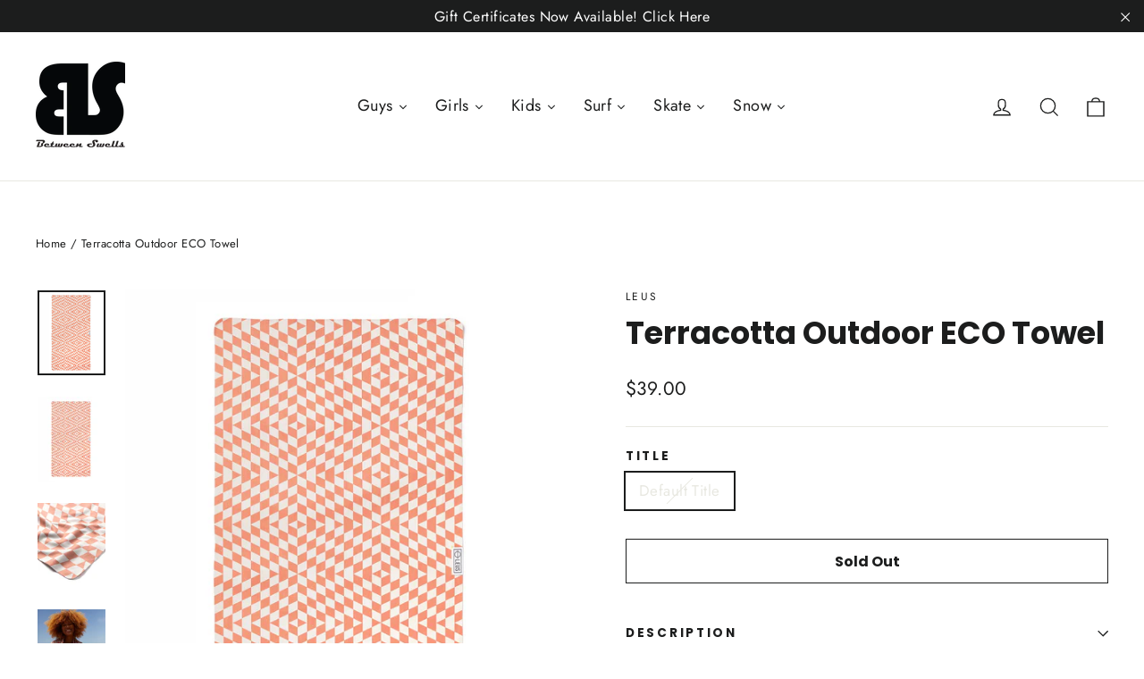

--- FILE ---
content_type: text/html; charset=utf-8
request_url: https://between-swells.com/products/terracotta-outdoor-eco-towel
body_size: 35902
content:
<!doctype html>
<html class="no-js" lang="en" dir="ltr">
<head>
  <meta charset="utf-8">
  <meta http-equiv="X-UA-Compatible" content="IE=edge,chrome=1">
  <meta name="viewport" content="width=device-width,initial-scale=1">
  <meta name="theme-color" content="#111111">
  <link rel="canonical" href="https://between-swells.com/products/terracotta-outdoor-eco-towel">
  <link rel="preconnect" href="https://cdn.shopify.com">
  <link rel="preconnect" href="https://fonts.shopifycdn.com">
  <link rel="dns-prefetch" href="https://productreviews.shopifycdn.com">
  <link rel="dns-prefetch" href="https://ajax.googleapis.com">
  <link rel="dns-prefetch" href="https://maps.googleapis.com">
  <link rel="dns-prefetch" href="https://maps.gstatic.com"><title>Terracotta Outdoor ECO Towel
&ndash; Between Swells
</title>
<meta name="description" content=" Product Details Made with Post-Consumer Recycled Polyester Antimicrobial Microfiber Luxuriously Soft Suede Touch w/ Raw Cut Edges Super Absorbent &amp;amp; Ultra Lightweight Double Sided Printed Design Packs Away Small for Travel Machine Wash Cold. Do Not Iron. Hang Dry Only. Do Not Bleach We Recommend Washing Microfiber "><meta property="og:site_name" content="Between Swells">
  <meta property="og:url" content="https://between-swells.com/products/terracotta-outdoor-eco-towel">
  <meta property="og:title" content="Terracotta Outdoor ECO Towel">
  <meta property="og:type" content="product">
  <meta property="og:description" content=" Product Details Made with Post-Consumer Recycled Polyester Antimicrobial Microfiber Luxuriously Soft Suede Touch w/ Raw Cut Edges Super Absorbent &amp;amp; Ultra Lightweight Double Sided Printed Design Packs Away Small for Travel Machine Wash Cold. Do Not Iron. Hang Dry Only. Do Not Bleach We Recommend Washing Microfiber "><meta property="og:image" content="http://between-swells.com/cdn/shop/products/leus-outdoortowel-terracotta.jpg?v=1655453072">
    <meta property="og:image:secure_url" content="https://between-swells.com/cdn/shop/products/leus-outdoortowel-terracotta.jpg?v=1655453072">
    <meta property="og:image:width" content="1600">
    <meta property="og:image:height" content="2000"><meta name="twitter:site" content="@">
  <meta name="twitter:card" content="summary_large_image">
  <meta name="twitter:title" content="Terracotta Outdoor ECO Towel">
  <meta name="twitter:description" content=" Product Details Made with Post-Consumer Recycled Polyester Antimicrobial Microfiber Luxuriously Soft Suede Touch w/ Raw Cut Edges Super Absorbent &amp;amp; Ultra Lightweight Double Sided Printed Design Packs Away Small for Travel Machine Wash Cold. Do Not Iron. Hang Dry Only. Do Not Bleach We Recommend Washing Microfiber ">
<style data-shopify>@font-face {
  font-family: Poppins;
  font-weight: 700;
  font-style: normal;
  font-display: swap;
  src: url("//between-swells.com/cdn/fonts/poppins/poppins_n7.56758dcf284489feb014a026f3727f2f20a54626.woff2") format("woff2"),
       url("//between-swells.com/cdn/fonts/poppins/poppins_n7.f34f55d9b3d3205d2cd6f64955ff4b36f0cfd8da.woff") format("woff");
}

  @font-face {
  font-family: Jost;
  font-weight: 400;
  font-style: normal;
  font-display: swap;
  src: url("//between-swells.com/cdn/fonts/jost/jost_n4.d47a1b6347ce4a4c9f437608011273009d91f2b7.woff2") format("woff2"),
       url("//between-swells.com/cdn/fonts/jost/jost_n4.791c46290e672b3f85c3d1c651ef2efa3819eadd.woff") format("woff");
}


  @font-face {
  font-family: Jost;
  font-weight: 600;
  font-style: normal;
  font-display: swap;
  src: url("//between-swells.com/cdn/fonts/jost/jost_n6.ec1178db7a7515114a2d84e3dd680832b7af8b99.woff2") format("woff2"),
       url("//between-swells.com/cdn/fonts/jost/jost_n6.b1178bb6bdd3979fef38e103a3816f6980aeaff9.woff") format("woff");
}

  @font-face {
  font-family: Jost;
  font-weight: 400;
  font-style: italic;
  font-display: swap;
  src: url("//between-swells.com/cdn/fonts/jost/jost_i4.b690098389649750ada222b9763d55796c5283a5.woff2") format("woff2"),
       url("//between-swells.com/cdn/fonts/jost/jost_i4.fd766415a47e50b9e391ae7ec04e2ae25e7e28b0.woff") format("woff");
}

  @font-face {
  font-family: Jost;
  font-weight: 600;
  font-style: italic;
  font-display: swap;
  src: url("//between-swells.com/cdn/fonts/jost/jost_i6.9af7e5f39e3a108c08f24047a4276332d9d7b85e.woff2") format("woff2"),
       url("//between-swells.com/cdn/fonts/jost/jost_i6.2bf310262638f998ed206777ce0b9a3b98b6fe92.woff") format("woff");
}

</style><link href="//between-swells.com/cdn/shop/t/2/assets/theme.css?v=3282817991007897851701320525" rel="stylesheet" type="text/css" media="all" />
<style data-shopify>:root {
    --typeHeaderPrimary: Poppins;
    --typeHeaderFallback: sans-serif;
    --typeHeaderSize: 35px;
    --typeHeaderWeight: 700;
    --typeHeaderLineHeight: 1.2;
    --typeHeaderSpacing: 0.0em;

    --typeBasePrimary:Jost;
    --typeBaseFallback:sans-serif;
    --typeBaseSize: 17px;
    --typeBaseWeight: 400;
    --typeBaseLineHeight: 1.6;
    --typeBaseSpacing: 0.025em;

    --iconWeight: 3px;
    --iconLinecaps: miter;
  }

  
.collection-hero__content:before,
  .hero__image-wrapper:before,
  .hero__media:before {
    background-image: linear-gradient(to bottom, rgba(0, 0, 0, 0.0) 0%, rgba(0, 0, 0, 0.0) 40%, rgba(0, 0, 0, 0.62) 100%);
  }

  .skrim__item-content .skrim__overlay:after {
    background-image: linear-gradient(to bottom, rgba(0, 0, 0, 0.0) 30%, rgba(0, 0, 0, 0.62) 100%);
  }

  .placeholder-content {
    background-image: linear-gradient(100deg, #ffffff 40%, #f7f7f7 63%, #ffffff 79%);
  }</style><script>
    document.documentElement.className = document.documentElement.className.replace('no-js', 'js');

    window.theme = window.theme || {};
    theme.routes = {
      home: "/",
      cart: "/cart.js",
      cartPage: "/cart",
      cartAdd: "/cart/add.js",
      cartChange: "/cart/change.js"
    };
    theme.strings = {
      soldOut: "Sold Out",
      unavailable: "Unavailable",
      inStockLabel: "In stock, ready to ship",
      stockLabel: "Low stock - [count] items left",
      willNotShipUntil: "Ready to ship [date]",
      willBeInStockAfter: "Back in stock [date]",
      waitingForStock: "Inventory on the way",
      cartSavings: "You're saving [savings]",
      cartEmpty: "Your cart is currently empty.",
      cartTermsConfirmation: "You must agree with the terms and conditions of sales to check out",
      searchCollections: "Collections:",
      searchPages: "Pages:",
      searchArticles: "Articles:"
    };
    theme.settings = {
      dynamicVariantsEnable: true,
      cartType: "drawer",
      isCustomerTemplate: false,
      moneyFormat: "${{amount}}",
      predictiveSearch: true,
      predictiveSearchType: "product,article,page,collection",
      quickView: true,
      themeName: 'Motion',
      themeVersion: "8.2.0"
    };
  </script>

  <script>window.performance && window.performance.mark && window.performance.mark('shopify.content_for_header.start');</script><meta id="shopify-digital-wallet" name="shopify-digital-wallet" content="/55229612122/digital_wallets/dialog">
<meta name="shopify-checkout-api-token" content="cd71877318fb90cfce8abdc9863e3435">
<meta id="in-context-paypal-metadata" data-shop-id="55229612122" data-venmo-supported="true" data-environment="production" data-locale="en_US" data-paypal-v4="true" data-currency="USD">
<link rel="alternate" type="application/json+oembed" href="https://between-swells.com/products/terracotta-outdoor-eco-towel.oembed">
<script async="async" src="/checkouts/internal/preloads.js?locale=en-US"></script>
<link rel="preconnect" href="https://shop.app" crossorigin="anonymous">
<script async="async" src="https://shop.app/checkouts/internal/preloads.js?locale=en-US&shop_id=55229612122" crossorigin="anonymous"></script>
<script id="apple-pay-shop-capabilities" type="application/json">{"shopId":55229612122,"countryCode":"US","currencyCode":"USD","merchantCapabilities":["supports3DS"],"merchantId":"gid:\/\/shopify\/Shop\/55229612122","merchantName":"Between Swells","requiredBillingContactFields":["postalAddress","email"],"requiredShippingContactFields":["postalAddress","email"],"shippingType":"shipping","supportedNetworks":["visa","masterCard","amex","discover","elo","jcb"],"total":{"type":"pending","label":"Between Swells","amount":"1.00"},"shopifyPaymentsEnabled":true,"supportsSubscriptions":true}</script>
<script id="shopify-features" type="application/json">{"accessToken":"cd71877318fb90cfce8abdc9863e3435","betas":["rich-media-storefront-analytics"],"domain":"between-swells.com","predictiveSearch":true,"shopId":55229612122,"locale":"en"}</script>
<script>var Shopify = Shopify || {};
Shopify.shop = "between-swells.myshopify.com";
Shopify.locale = "en";
Shopify.currency = {"active":"USD","rate":"1.0"};
Shopify.country = "US";
Shopify.theme = {"name":"Motion","id":120987320410,"schema_name":"Motion","schema_version":"8.2.0","theme_store_id":847,"role":"main"};
Shopify.theme.handle = "null";
Shopify.theme.style = {"id":null,"handle":null};
Shopify.cdnHost = "between-swells.com/cdn";
Shopify.routes = Shopify.routes || {};
Shopify.routes.root = "/";</script>
<script type="module">!function(o){(o.Shopify=o.Shopify||{}).modules=!0}(window);</script>
<script>!function(o){function n(){var o=[];function n(){o.push(Array.prototype.slice.apply(arguments))}return n.q=o,n}var t=o.Shopify=o.Shopify||{};t.loadFeatures=n(),t.autoloadFeatures=n()}(window);</script>
<script>
  window.ShopifyPay = window.ShopifyPay || {};
  window.ShopifyPay.apiHost = "shop.app\/pay";
  window.ShopifyPay.redirectState = null;
</script>
<script id="shop-js-analytics" type="application/json">{"pageType":"product"}</script>
<script defer="defer" async type="module" src="//between-swells.com/cdn/shopifycloud/shop-js/modules/v2/client.init-shop-cart-sync_WVOgQShq.en.esm.js"></script>
<script defer="defer" async type="module" src="//between-swells.com/cdn/shopifycloud/shop-js/modules/v2/chunk.common_C_13GLB1.esm.js"></script>
<script defer="defer" async type="module" src="//between-swells.com/cdn/shopifycloud/shop-js/modules/v2/chunk.modal_CLfMGd0m.esm.js"></script>
<script type="module">
  await import("//between-swells.com/cdn/shopifycloud/shop-js/modules/v2/client.init-shop-cart-sync_WVOgQShq.en.esm.js");
await import("//between-swells.com/cdn/shopifycloud/shop-js/modules/v2/chunk.common_C_13GLB1.esm.js");
await import("//between-swells.com/cdn/shopifycloud/shop-js/modules/v2/chunk.modal_CLfMGd0m.esm.js");

  window.Shopify.SignInWithShop?.initShopCartSync?.({"fedCMEnabled":true,"windoidEnabled":true});

</script>
<script defer="defer" async type="module" src="//between-swells.com/cdn/shopifycloud/shop-js/modules/v2/client.payment-terms_BWmiNN46.en.esm.js"></script>
<script defer="defer" async type="module" src="//between-swells.com/cdn/shopifycloud/shop-js/modules/v2/chunk.common_C_13GLB1.esm.js"></script>
<script defer="defer" async type="module" src="//between-swells.com/cdn/shopifycloud/shop-js/modules/v2/chunk.modal_CLfMGd0m.esm.js"></script>
<script type="module">
  await import("//between-swells.com/cdn/shopifycloud/shop-js/modules/v2/client.payment-terms_BWmiNN46.en.esm.js");
await import("//between-swells.com/cdn/shopifycloud/shop-js/modules/v2/chunk.common_C_13GLB1.esm.js");
await import("//between-swells.com/cdn/shopifycloud/shop-js/modules/v2/chunk.modal_CLfMGd0m.esm.js");

  
</script>
<script>
  window.Shopify = window.Shopify || {};
  if (!window.Shopify.featureAssets) window.Shopify.featureAssets = {};
  window.Shopify.featureAssets['shop-js'] = {"shop-cart-sync":["modules/v2/client.shop-cart-sync_DuR37GeY.en.esm.js","modules/v2/chunk.common_C_13GLB1.esm.js","modules/v2/chunk.modal_CLfMGd0m.esm.js"],"init-fed-cm":["modules/v2/client.init-fed-cm_BucUoe6W.en.esm.js","modules/v2/chunk.common_C_13GLB1.esm.js","modules/v2/chunk.modal_CLfMGd0m.esm.js"],"shop-toast-manager":["modules/v2/client.shop-toast-manager_B0JfrpKj.en.esm.js","modules/v2/chunk.common_C_13GLB1.esm.js","modules/v2/chunk.modal_CLfMGd0m.esm.js"],"init-shop-cart-sync":["modules/v2/client.init-shop-cart-sync_WVOgQShq.en.esm.js","modules/v2/chunk.common_C_13GLB1.esm.js","modules/v2/chunk.modal_CLfMGd0m.esm.js"],"shop-button":["modules/v2/client.shop-button_B_U3bv27.en.esm.js","modules/v2/chunk.common_C_13GLB1.esm.js","modules/v2/chunk.modal_CLfMGd0m.esm.js"],"init-windoid":["modules/v2/client.init-windoid_DuP9q_di.en.esm.js","modules/v2/chunk.common_C_13GLB1.esm.js","modules/v2/chunk.modal_CLfMGd0m.esm.js"],"shop-cash-offers":["modules/v2/client.shop-cash-offers_BmULhtno.en.esm.js","modules/v2/chunk.common_C_13GLB1.esm.js","modules/v2/chunk.modal_CLfMGd0m.esm.js"],"pay-button":["modules/v2/client.pay-button_CrPSEbOK.en.esm.js","modules/v2/chunk.common_C_13GLB1.esm.js","modules/v2/chunk.modal_CLfMGd0m.esm.js"],"init-customer-accounts":["modules/v2/client.init-customer-accounts_jNk9cPYQ.en.esm.js","modules/v2/client.shop-login-button_DJ5ldayH.en.esm.js","modules/v2/chunk.common_C_13GLB1.esm.js","modules/v2/chunk.modal_CLfMGd0m.esm.js"],"avatar":["modules/v2/client.avatar_BTnouDA3.en.esm.js"],"checkout-modal":["modules/v2/client.checkout-modal_pBPyh9w8.en.esm.js","modules/v2/chunk.common_C_13GLB1.esm.js","modules/v2/chunk.modal_CLfMGd0m.esm.js"],"init-shop-for-new-customer-accounts":["modules/v2/client.init-shop-for-new-customer-accounts_BUoCy7a5.en.esm.js","modules/v2/client.shop-login-button_DJ5ldayH.en.esm.js","modules/v2/chunk.common_C_13GLB1.esm.js","modules/v2/chunk.modal_CLfMGd0m.esm.js"],"init-customer-accounts-sign-up":["modules/v2/client.init-customer-accounts-sign-up_CnczCz9H.en.esm.js","modules/v2/client.shop-login-button_DJ5ldayH.en.esm.js","modules/v2/chunk.common_C_13GLB1.esm.js","modules/v2/chunk.modal_CLfMGd0m.esm.js"],"init-shop-email-lookup-coordinator":["modules/v2/client.init-shop-email-lookup-coordinator_CzjY5t9o.en.esm.js","modules/v2/chunk.common_C_13GLB1.esm.js","modules/v2/chunk.modal_CLfMGd0m.esm.js"],"shop-follow-button":["modules/v2/client.shop-follow-button_CsYC63q7.en.esm.js","modules/v2/chunk.common_C_13GLB1.esm.js","modules/v2/chunk.modal_CLfMGd0m.esm.js"],"shop-login-button":["modules/v2/client.shop-login-button_DJ5ldayH.en.esm.js","modules/v2/chunk.common_C_13GLB1.esm.js","modules/v2/chunk.modal_CLfMGd0m.esm.js"],"shop-login":["modules/v2/client.shop-login_B9ccPdmx.en.esm.js","modules/v2/chunk.common_C_13GLB1.esm.js","modules/v2/chunk.modal_CLfMGd0m.esm.js"],"lead-capture":["modules/v2/client.lead-capture_D0K_KgYb.en.esm.js","modules/v2/chunk.common_C_13GLB1.esm.js","modules/v2/chunk.modal_CLfMGd0m.esm.js"],"payment-terms":["modules/v2/client.payment-terms_BWmiNN46.en.esm.js","modules/v2/chunk.common_C_13GLB1.esm.js","modules/v2/chunk.modal_CLfMGd0m.esm.js"]};
</script>
<script>(function() {
  var isLoaded = false;
  function asyncLoad() {
    if (isLoaded) return;
    isLoaded = true;
    var urls = ["\/\/livesearch.okasconcepts.com\/js\/livesearch.init.min.js?v=2\u0026shop=between-swells.myshopify.com","\/\/cdn.shopify.com\/proxy\/0a35d98ed016ae8bd24c785bf23c38c04cd5bde585ccf8167010f07088710ee5\/static.cdn.printful.com\/static\/js\/external\/shopify-product-customizer.js?v=0.28\u0026shop=between-swells.myshopify.com\u0026sp-cache-control=cHVibGljLCBtYXgtYWdlPTkwMA"];
    for (var i = 0; i < urls.length; i++) {
      var s = document.createElement('script');
      s.type = 'text/javascript';
      s.async = true;
      s.src = urls[i];
      var x = document.getElementsByTagName('script')[0];
      x.parentNode.insertBefore(s, x);
    }
  };
  if(window.attachEvent) {
    window.attachEvent('onload', asyncLoad);
  } else {
    window.addEventListener('load', asyncLoad, false);
  }
})();</script>
<script id="__st">var __st={"a":55229612122,"offset":-18000,"reqid":"27ccba1f-0182-490d-93f0-4db1058d2e41-1769643705","pageurl":"between-swells.com\/products\/terracotta-outdoor-eco-towel","u":"bac50aade8f4","p":"product","rtyp":"product","rid":6755375611994};</script>
<script>window.ShopifyPaypalV4VisibilityTracking = true;</script>
<script id="captcha-bootstrap">!function(){'use strict';const t='contact',e='account',n='new_comment',o=[[t,t],['blogs',n],['comments',n],[t,'customer']],c=[[e,'customer_login'],[e,'guest_login'],[e,'recover_customer_password'],[e,'create_customer']],r=t=>t.map((([t,e])=>`form[action*='/${t}']:not([data-nocaptcha='true']) input[name='form_type'][value='${e}']`)).join(','),a=t=>()=>t?[...document.querySelectorAll(t)].map((t=>t.form)):[];function s(){const t=[...o],e=r(t);return a(e)}const i='password',u='form_key',d=['recaptcha-v3-token','g-recaptcha-response','h-captcha-response',i],f=()=>{try{return window.sessionStorage}catch{return}},m='__shopify_v',_=t=>t.elements[u];function p(t,e,n=!1){try{const o=window.sessionStorage,c=JSON.parse(o.getItem(e)),{data:r}=function(t){const{data:e,action:n}=t;return t[m]||n?{data:e,action:n}:{data:t,action:n}}(c);for(const[e,n]of Object.entries(r))t.elements[e]&&(t.elements[e].value=n);n&&o.removeItem(e)}catch(o){console.error('form repopulation failed',{error:o})}}const l='form_type',E='cptcha';function T(t){t.dataset[E]=!0}const w=window,h=w.document,L='Shopify',v='ce_forms',y='captcha';let A=!1;((t,e)=>{const n=(g='f06e6c50-85a8-45c8-87d0-21a2b65856fe',I='https://cdn.shopify.com/shopifycloud/storefront-forms-hcaptcha/ce_storefront_forms_captcha_hcaptcha.v1.5.2.iife.js',D={infoText:'Protected by hCaptcha',privacyText:'Privacy',termsText:'Terms'},(t,e,n)=>{const o=w[L][v],c=o.bindForm;if(c)return c(t,g,e,D).then(n);var r;o.q.push([[t,g,e,D],n]),r=I,A||(h.body.append(Object.assign(h.createElement('script'),{id:'captcha-provider',async:!0,src:r})),A=!0)});var g,I,D;w[L]=w[L]||{},w[L][v]=w[L][v]||{},w[L][v].q=[],w[L][y]=w[L][y]||{},w[L][y].protect=function(t,e){n(t,void 0,e),T(t)},Object.freeze(w[L][y]),function(t,e,n,w,h,L){const[v,y,A,g]=function(t,e,n){const i=e?o:[],u=t?c:[],d=[...i,...u],f=r(d),m=r(i),_=r(d.filter((([t,e])=>n.includes(e))));return[a(f),a(m),a(_),s()]}(w,h,L),I=t=>{const e=t.target;return e instanceof HTMLFormElement?e:e&&e.form},D=t=>v().includes(t);t.addEventListener('submit',(t=>{const e=I(t);if(!e)return;const n=D(e)&&!e.dataset.hcaptchaBound&&!e.dataset.recaptchaBound,o=_(e),c=g().includes(e)&&(!o||!o.value);(n||c)&&t.preventDefault(),c&&!n&&(function(t){try{if(!f())return;!function(t){const e=f();if(!e)return;const n=_(t);if(!n)return;const o=n.value;o&&e.removeItem(o)}(t);const e=Array.from(Array(32),(()=>Math.random().toString(36)[2])).join('');!function(t,e){_(t)||t.append(Object.assign(document.createElement('input'),{type:'hidden',name:u})),t.elements[u].value=e}(t,e),function(t,e){const n=f();if(!n)return;const o=[...t.querySelectorAll(`input[type='${i}']`)].map((({name:t})=>t)),c=[...d,...o],r={};for(const[a,s]of new FormData(t).entries())c.includes(a)||(r[a]=s);n.setItem(e,JSON.stringify({[m]:1,action:t.action,data:r}))}(t,e)}catch(e){console.error('failed to persist form',e)}}(e),e.submit())}));const S=(t,e)=>{t&&!t.dataset[E]&&(n(t,e.some((e=>e===t))),T(t))};for(const o of['focusin','change'])t.addEventListener(o,(t=>{const e=I(t);D(e)&&S(e,y())}));const B=e.get('form_key'),M=e.get(l),P=B&&M;t.addEventListener('DOMContentLoaded',(()=>{const t=y();if(P)for(const e of t)e.elements[l].value===M&&p(e,B);[...new Set([...A(),...v().filter((t=>'true'===t.dataset.shopifyCaptcha))])].forEach((e=>S(e,t)))}))}(h,new URLSearchParams(w.location.search),n,t,e,['guest_login'])})(!0,!0)}();</script>
<script integrity="sha256-4kQ18oKyAcykRKYeNunJcIwy7WH5gtpwJnB7kiuLZ1E=" data-source-attribution="shopify.loadfeatures" defer="defer" src="//between-swells.com/cdn/shopifycloud/storefront/assets/storefront/load_feature-a0a9edcb.js" crossorigin="anonymous"></script>
<script crossorigin="anonymous" defer="defer" src="//between-swells.com/cdn/shopifycloud/storefront/assets/shopify_pay/storefront-65b4c6d7.js?v=20250812"></script>
<script data-source-attribution="shopify.dynamic_checkout.dynamic.init">var Shopify=Shopify||{};Shopify.PaymentButton=Shopify.PaymentButton||{isStorefrontPortableWallets:!0,init:function(){window.Shopify.PaymentButton.init=function(){};var t=document.createElement("script");t.src="https://between-swells.com/cdn/shopifycloud/portable-wallets/latest/portable-wallets.en.js",t.type="module",document.head.appendChild(t)}};
</script>
<script data-source-attribution="shopify.dynamic_checkout.buyer_consent">
  function portableWalletsHideBuyerConsent(e){var t=document.getElementById("shopify-buyer-consent"),n=document.getElementById("shopify-subscription-policy-button");t&&n&&(t.classList.add("hidden"),t.setAttribute("aria-hidden","true"),n.removeEventListener("click",e))}function portableWalletsShowBuyerConsent(e){var t=document.getElementById("shopify-buyer-consent"),n=document.getElementById("shopify-subscription-policy-button");t&&n&&(t.classList.remove("hidden"),t.removeAttribute("aria-hidden"),n.addEventListener("click",e))}window.Shopify?.PaymentButton&&(window.Shopify.PaymentButton.hideBuyerConsent=portableWalletsHideBuyerConsent,window.Shopify.PaymentButton.showBuyerConsent=portableWalletsShowBuyerConsent);
</script>
<script>
  function portableWalletsCleanup(e){e&&e.src&&console.error("Failed to load portable wallets script "+e.src);var t=document.querySelectorAll("shopify-accelerated-checkout .shopify-payment-button__skeleton, shopify-accelerated-checkout-cart .wallet-cart-button__skeleton"),e=document.getElementById("shopify-buyer-consent");for(let e=0;e<t.length;e++)t[e].remove();e&&e.remove()}function portableWalletsNotLoadedAsModule(e){e instanceof ErrorEvent&&"string"==typeof e.message&&e.message.includes("import.meta")&&"string"==typeof e.filename&&e.filename.includes("portable-wallets")&&(window.removeEventListener("error",portableWalletsNotLoadedAsModule),window.Shopify.PaymentButton.failedToLoad=e,"loading"===document.readyState?document.addEventListener("DOMContentLoaded",window.Shopify.PaymentButton.init):window.Shopify.PaymentButton.init())}window.addEventListener("error",portableWalletsNotLoadedAsModule);
</script>

<script type="module" src="https://between-swells.com/cdn/shopifycloud/portable-wallets/latest/portable-wallets.en.js" onError="portableWalletsCleanup(this)" crossorigin="anonymous"></script>
<script nomodule>
  document.addEventListener("DOMContentLoaded", portableWalletsCleanup);
</script>

<link id="shopify-accelerated-checkout-styles" rel="stylesheet" media="screen" href="https://between-swells.com/cdn/shopifycloud/portable-wallets/latest/accelerated-checkout-backwards-compat.css" crossorigin="anonymous">
<style id="shopify-accelerated-checkout-cart">
        #shopify-buyer-consent {
  margin-top: 1em;
  display: inline-block;
  width: 100%;
}

#shopify-buyer-consent.hidden {
  display: none;
}

#shopify-subscription-policy-button {
  background: none;
  border: none;
  padding: 0;
  text-decoration: underline;
  font-size: inherit;
  cursor: pointer;
}

#shopify-subscription-policy-button::before {
  box-shadow: none;
}

      </style>

<script>window.performance && window.performance.mark && window.performance.mark('shopify.content_for_header.end');</script><script src="//between-swells.com/cdn/shop/t/2/assets/vendor-scripts-v13.js" defer="defer"></script><script src="//between-swells.com/cdn/shop/t/2/assets/theme.js?v=149589828062399591451638888785" defer="defer"></script>
  










<link href="https://monorail-edge.shopifysvc.com" rel="dns-prefetch">
<script>(function(){if ("sendBeacon" in navigator && "performance" in window) {try {var session_token_from_headers = performance.getEntriesByType('navigation')[0].serverTiming.find(x => x.name == '_s').description;} catch {var session_token_from_headers = undefined;}var session_cookie_matches = document.cookie.match(/_shopify_s=([^;]*)/);var session_token_from_cookie = session_cookie_matches && session_cookie_matches.length === 2 ? session_cookie_matches[1] : "";var session_token = session_token_from_headers || session_token_from_cookie || "";function handle_abandonment_event(e) {var entries = performance.getEntries().filter(function(entry) {return /monorail-edge.shopifysvc.com/.test(entry.name);});if (!window.abandonment_tracked && entries.length === 0) {window.abandonment_tracked = true;var currentMs = Date.now();var navigation_start = performance.timing.navigationStart;var payload = {shop_id: 55229612122,url: window.location.href,navigation_start,duration: currentMs - navigation_start,session_token,page_type: "product"};window.navigator.sendBeacon("https://monorail-edge.shopifysvc.com/v1/produce", JSON.stringify({schema_id: "online_store_buyer_site_abandonment/1.1",payload: payload,metadata: {event_created_at_ms: currentMs,event_sent_at_ms: currentMs}}));}}window.addEventListener('pagehide', handle_abandonment_event);}}());</script>
<script id="web-pixels-manager-setup">(function e(e,d,r,n,o){if(void 0===o&&(o={}),!Boolean(null===(a=null===(i=window.Shopify)||void 0===i?void 0:i.analytics)||void 0===a?void 0:a.replayQueue)){var i,a;window.Shopify=window.Shopify||{};var t=window.Shopify;t.analytics=t.analytics||{};var s=t.analytics;s.replayQueue=[],s.publish=function(e,d,r){return s.replayQueue.push([e,d,r]),!0};try{self.performance.mark("wpm:start")}catch(e){}var l=function(){var e={modern:/Edge?\/(1{2}[4-9]|1[2-9]\d|[2-9]\d{2}|\d{4,})\.\d+(\.\d+|)|Firefox\/(1{2}[4-9]|1[2-9]\d|[2-9]\d{2}|\d{4,})\.\d+(\.\d+|)|Chrom(ium|e)\/(9{2}|\d{3,})\.\d+(\.\d+|)|(Maci|X1{2}).+ Version\/(15\.\d+|(1[6-9]|[2-9]\d|\d{3,})\.\d+)([,.]\d+|)( \(\w+\)|)( Mobile\/\w+|) Safari\/|Chrome.+OPR\/(9{2}|\d{3,})\.\d+\.\d+|(CPU[ +]OS|iPhone[ +]OS|CPU[ +]iPhone|CPU IPhone OS|CPU iPad OS)[ +]+(15[._]\d+|(1[6-9]|[2-9]\d|\d{3,})[._]\d+)([._]\d+|)|Android:?[ /-](13[3-9]|1[4-9]\d|[2-9]\d{2}|\d{4,})(\.\d+|)(\.\d+|)|Android.+Firefox\/(13[5-9]|1[4-9]\d|[2-9]\d{2}|\d{4,})\.\d+(\.\d+|)|Android.+Chrom(ium|e)\/(13[3-9]|1[4-9]\d|[2-9]\d{2}|\d{4,})\.\d+(\.\d+|)|SamsungBrowser\/([2-9]\d|\d{3,})\.\d+/,legacy:/Edge?\/(1[6-9]|[2-9]\d|\d{3,})\.\d+(\.\d+|)|Firefox\/(5[4-9]|[6-9]\d|\d{3,})\.\d+(\.\d+|)|Chrom(ium|e)\/(5[1-9]|[6-9]\d|\d{3,})\.\d+(\.\d+|)([\d.]+$|.*Safari\/(?![\d.]+ Edge\/[\d.]+$))|(Maci|X1{2}).+ Version\/(10\.\d+|(1[1-9]|[2-9]\d|\d{3,})\.\d+)([,.]\d+|)( \(\w+\)|)( Mobile\/\w+|) Safari\/|Chrome.+OPR\/(3[89]|[4-9]\d|\d{3,})\.\d+\.\d+|(CPU[ +]OS|iPhone[ +]OS|CPU[ +]iPhone|CPU IPhone OS|CPU iPad OS)[ +]+(10[._]\d+|(1[1-9]|[2-9]\d|\d{3,})[._]\d+)([._]\d+|)|Android:?[ /-](13[3-9]|1[4-9]\d|[2-9]\d{2}|\d{4,})(\.\d+|)(\.\d+|)|Mobile Safari.+OPR\/([89]\d|\d{3,})\.\d+\.\d+|Android.+Firefox\/(13[5-9]|1[4-9]\d|[2-9]\d{2}|\d{4,})\.\d+(\.\d+|)|Android.+Chrom(ium|e)\/(13[3-9]|1[4-9]\d|[2-9]\d{2}|\d{4,})\.\d+(\.\d+|)|Android.+(UC? ?Browser|UCWEB|U3)[ /]?(15\.([5-9]|\d{2,})|(1[6-9]|[2-9]\d|\d{3,})\.\d+)\.\d+|SamsungBrowser\/(5\.\d+|([6-9]|\d{2,})\.\d+)|Android.+MQ{2}Browser\/(14(\.(9|\d{2,})|)|(1[5-9]|[2-9]\d|\d{3,})(\.\d+|))(\.\d+|)|K[Aa][Ii]OS\/(3\.\d+|([4-9]|\d{2,})\.\d+)(\.\d+|)/},d=e.modern,r=e.legacy,n=navigator.userAgent;return n.match(d)?"modern":n.match(r)?"legacy":"unknown"}(),u="modern"===l?"modern":"legacy",c=(null!=n?n:{modern:"",legacy:""})[u],f=function(e){return[e.baseUrl,"/wpm","/b",e.hashVersion,"modern"===e.buildTarget?"m":"l",".js"].join("")}({baseUrl:d,hashVersion:r,buildTarget:u}),m=function(e){var d=e.version,r=e.bundleTarget,n=e.surface,o=e.pageUrl,i=e.monorailEndpoint;return{emit:function(e){var a=e.status,t=e.errorMsg,s=(new Date).getTime(),l=JSON.stringify({metadata:{event_sent_at_ms:s},events:[{schema_id:"web_pixels_manager_load/3.1",payload:{version:d,bundle_target:r,page_url:o,status:a,surface:n,error_msg:t},metadata:{event_created_at_ms:s}}]});if(!i)return console&&console.warn&&console.warn("[Web Pixels Manager] No Monorail endpoint provided, skipping logging."),!1;try{return self.navigator.sendBeacon.bind(self.navigator)(i,l)}catch(e){}var u=new XMLHttpRequest;try{return u.open("POST",i,!0),u.setRequestHeader("Content-Type","text/plain"),u.send(l),!0}catch(e){return console&&console.warn&&console.warn("[Web Pixels Manager] Got an unhandled error while logging to Monorail."),!1}}}}({version:r,bundleTarget:l,surface:e.surface,pageUrl:self.location.href,monorailEndpoint:e.monorailEndpoint});try{o.browserTarget=l,function(e){var d=e.src,r=e.async,n=void 0===r||r,o=e.onload,i=e.onerror,a=e.sri,t=e.scriptDataAttributes,s=void 0===t?{}:t,l=document.createElement("script"),u=document.querySelector("head"),c=document.querySelector("body");if(l.async=n,l.src=d,a&&(l.integrity=a,l.crossOrigin="anonymous"),s)for(var f in s)if(Object.prototype.hasOwnProperty.call(s,f))try{l.dataset[f]=s[f]}catch(e){}if(o&&l.addEventListener("load",o),i&&l.addEventListener("error",i),u)u.appendChild(l);else{if(!c)throw new Error("Did not find a head or body element to append the script");c.appendChild(l)}}({src:f,async:!0,onload:function(){if(!function(){var e,d;return Boolean(null===(d=null===(e=window.Shopify)||void 0===e?void 0:e.analytics)||void 0===d?void 0:d.initialized)}()){var d=window.webPixelsManager.init(e)||void 0;if(d){var r=window.Shopify.analytics;r.replayQueue.forEach((function(e){var r=e[0],n=e[1],o=e[2];d.publishCustomEvent(r,n,o)})),r.replayQueue=[],r.publish=d.publishCustomEvent,r.visitor=d.visitor,r.initialized=!0}}},onerror:function(){return m.emit({status:"failed",errorMsg:"".concat(f," has failed to load")})},sri:function(e){var d=/^sha384-[A-Za-z0-9+/=]+$/;return"string"==typeof e&&d.test(e)}(c)?c:"",scriptDataAttributes:o}),m.emit({status:"loading"})}catch(e){m.emit({status:"failed",errorMsg:(null==e?void 0:e.message)||"Unknown error"})}}})({shopId: 55229612122,storefrontBaseUrl: "https://between-swells.com",extensionsBaseUrl: "https://extensions.shopifycdn.com/cdn/shopifycloud/web-pixels-manager",monorailEndpoint: "https://monorail-edge.shopifysvc.com/unstable/produce_batch",surface: "storefront-renderer",enabledBetaFlags: ["2dca8a86"],webPixelsConfigList: [{"id":"shopify-app-pixel","configuration":"{}","eventPayloadVersion":"v1","runtimeContext":"STRICT","scriptVersion":"0450","apiClientId":"shopify-pixel","type":"APP","privacyPurposes":["ANALYTICS","MARKETING"]},{"id":"shopify-custom-pixel","eventPayloadVersion":"v1","runtimeContext":"LAX","scriptVersion":"0450","apiClientId":"shopify-pixel","type":"CUSTOM","privacyPurposes":["ANALYTICS","MARKETING"]}],isMerchantRequest: false,initData: {"shop":{"name":"Between Swells","paymentSettings":{"currencyCode":"USD"},"myshopifyDomain":"between-swells.myshopify.com","countryCode":"US","storefrontUrl":"https:\/\/between-swells.com"},"customer":null,"cart":null,"checkout":null,"productVariants":[{"price":{"amount":39.0,"currencyCode":"USD"},"product":{"title":"Terracotta Outdoor ECO Towel","vendor":"LEUS","id":"6755375611994","untranslatedTitle":"Terracotta Outdoor ECO Towel","url":"\/products\/terracotta-outdoor-eco-towel","type":""},"id":"39998885167194","image":{"src":"\/\/between-swells.com\/cdn\/shop\/products\/leus-outdoortowel-terracotta.jpg?v=1655453072"},"sku":"06OTTRTCRD","title":"Default Title","untranslatedTitle":"Default Title"}],"purchasingCompany":null},},"https://between-swells.com/cdn","1d2a099fw23dfb22ep557258f5m7a2edbae",{"modern":"","legacy":""},{"shopId":"55229612122","storefrontBaseUrl":"https:\/\/between-swells.com","extensionBaseUrl":"https:\/\/extensions.shopifycdn.com\/cdn\/shopifycloud\/web-pixels-manager","surface":"storefront-renderer","enabledBetaFlags":"[\"2dca8a86\"]","isMerchantRequest":"false","hashVersion":"1d2a099fw23dfb22ep557258f5m7a2edbae","publish":"custom","events":"[[\"page_viewed\",{}],[\"product_viewed\",{\"productVariant\":{\"price\":{\"amount\":39.0,\"currencyCode\":\"USD\"},\"product\":{\"title\":\"Terracotta Outdoor ECO Towel\",\"vendor\":\"LEUS\",\"id\":\"6755375611994\",\"untranslatedTitle\":\"Terracotta Outdoor ECO Towel\",\"url\":\"\/products\/terracotta-outdoor-eco-towel\",\"type\":\"\"},\"id\":\"39998885167194\",\"image\":{\"src\":\"\/\/between-swells.com\/cdn\/shop\/products\/leus-outdoortowel-terracotta.jpg?v=1655453072\"},\"sku\":\"06OTTRTCRD\",\"title\":\"Default Title\",\"untranslatedTitle\":\"Default Title\"}}]]"});</script><script>
  window.ShopifyAnalytics = window.ShopifyAnalytics || {};
  window.ShopifyAnalytics.meta = window.ShopifyAnalytics.meta || {};
  window.ShopifyAnalytics.meta.currency = 'USD';
  var meta = {"product":{"id":6755375611994,"gid":"gid:\/\/shopify\/Product\/6755375611994","vendor":"LEUS","type":"","handle":"terracotta-outdoor-eco-towel","variants":[{"id":39998885167194,"price":3900,"name":"Terracotta Outdoor ECO Towel","public_title":null,"sku":"06OTTRTCRD"}],"remote":false},"page":{"pageType":"product","resourceType":"product","resourceId":6755375611994,"requestId":"27ccba1f-0182-490d-93f0-4db1058d2e41-1769643705"}};
  for (var attr in meta) {
    window.ShopifyAnalytics.meta[attr] = meta[attr];
  }
</script>
<script class="analytics">
  (function () {
    var customDocumentWrite = function(content) {
      var jquery = null;

      if (window.jQuery) {
        jquery = window.jQuery;
      } else if (window.Checkout && window.Checkout.$) {
        jquery = window.Checkout.$;
      }

      if (jquery) {
        jquery('body').append(content);
      }
    };

    var hasLoggedConversion = function(token) {
      if (token) {
        return document.cookie.indexOf('loggedConversion=' + token) !== -1;
      }
      return false;
    }

    var setCookieIfConversion = function(token) {
      if (token) {
        var twoMonthsFromNow = new Date(Date.now());
        twoMonthsFromNow.setMonth(twoMonthsFromNow.getMonth() + 2);

        document.cookie = 'loggedConversion=' + token + '; expires=' + twoMonthsFromNow;
      }
    }

    var trekkie = window.ShopifyAnalytics.lib = window.trekkie = window.trekkie || [];
    if (trekkie.integrations) {
      return;
    }
    trekkie.methods = [
      'identify',
      'page',
      'ready',
      'track',
      'trackForm',
      'trackLink'
    ];
    trekkie.factory = function(method) {
      return function() {
        var args = Array.prototype.slice.call(arguments);
        args.unshift(method);
        trekkie.push(args);
        return trekkie;
      };
    };
    for (var i = 0; i < trekkie.methods.length; i++) {
      var key = trekkie.methods[i];
      trekkie[key] = trekkie.factory(key);
    }
    trekkie.load = function(config) {
      trekkie.config = config || {};
      trekkie.config.initialDocumentCookie = document.cookie;
      var first = document.getElementsByTagName('script')[0];
      var script = document.createElement('script');
      script.type = 'text/javascript';
      script.onerror = function(e) {
        var scriptFallback = document.createElement('script');
        scriptFallback.type = 'text/javascript';
        scriptFallback.onerror = function(error) {
                var Monorail = {
      produce: function produce(monorailDomain, schemaId, payload) {
        var currentMs = new Date().getTime();
        var event = {
          schema_id: schemaId,
          payload: payload,
          metadata: {
            event_created_at_ms: currentMs,
            event_sent_at_ms: currentMs
          }
        };
        return Monorail.sendRequest("https://" + monorailDomain + "/v1/produce", JSON.stringify(event));
      },
      sendRequest: function sendRequest(endpointUrl, payload) {
        // Try the sendBeacon API
        if (window && window.navigator && typeof window.navigator.sendBeacon === 'function' && typeof window.Blob === 'function' && !Monorail.isIos12()) {
          var blobData = new window.Blob([payload], {
            type: 'text/plain'
          });

          if (window.navigator.sendBeacon(endpointUrl, blobData)) {
            return true;
          } // sendBeacon was not successful

        } // XHR beacon

        var xhr = new XMLHttpRequest();

        try {
          xhr.open('POST', endpointUrl);
          xhr.setRequestHeader('Content-Type', 'text/plain');
          xhr.send(payload);
        } catch (e) {
          console.log(e);
        }

        return false;
      },
      isIos12: function isIos12() {
        return window.navigator.userAgent.lastIndexOf('iPhone; CPU iPhone OS 12_') !== -1 || window.navigator.userAgent.lastIndexOf('iPad; CPU OS 12_') !== -1;
      }
    };
    Monorail.produce('monorail-edge.shopifysvc.com',
      'trekkie_storefront_load_errors/1.1',
      {shop_id: 55229612122,
      theme_id: 120987320410,
      app_name: "storefront",
      context_url: window.location.href,
      source_url: "//between-swells.com/cdn/s/trekkie.storefront.a804e9514e4efded663580eddd6991fcc12b5451.min.js"});

        };
        scriptFallback.async = true;
        scriptFallback.src = '//between-swells.com/cdn/s/trekkie.storefront.a804e9514e4efded663580eddd6991fcc12b5451.min.js';
        first.parentNode.insertBefore(scriptFallback, first);
      };
      script.async = true;
      script.src = '//between-swells.com/cdn/s/trekkie.storefront.a804e9514e4efded663580eddd6991fcc12b5451.min.js';
      first.parentNode.insertBefore(script, first);
    };
    trekkie.load(
      {"Trekkie":{"appName":"storefront","development":false,"defaultAttributes":{"shopId":55229612122,"isMerchantRequest":null,"themeId":120987320410,"themeCityHash":"4267308301752592997","contentLanguage":"en","currency":"USD","eventMetadataId":"4a24c2dd-4a33-4c73-ab06-5d1df9c4ce27"},"isServerSideCookieWritingEnabled":true,"monorailRegion":"shop_domain","enabledBetaFlags":["65f19447","b5387b81"]},"Session Attribution":{},"S2S":{"facebookCapiEnabled":false,"source":"trekkie-storefront-renderer","apiClientId":580111}}
    );

    var loaded = false;
    trekkie.ready(function() {
      if (loaded) return;
      loaded = true;

      window.ShopifyAnalytics.lib = window.trekkie;

      var originalDocumentWrite = document.write;
      document.write = customDocumentWrite;
      try { window.ShopifyAnalytics.merchantGoogleAnalytics.call(this); } catch(error) {};
      document.write = originalDocumentWrite;

      window.ShopifyAnalytics.lib.page(null,{"pageType":"product","resourceType":"product","resourceId":6755375611994,"requestId":"27ccba1f-0182-490d-93f0-4db1058d2e41-1769643705","shopifyEmitted":true});

      var match = window.location.pathname.match(/checkouts\/(.+)\/(thank_you|post_purchase)/)
      var token = match? match[1]: undefined;
      if (!hasLoggedConversion(token)) {
        setCookieIfConversion(token);
        window.ShopifyAnalytics.lib.track("Viewed Product",{"currency":"USD","variantId":39998885167194,"productId":6755375611994,"productGid":"gid:\/\/shopify\/Product\/6755375611994","name":"Terracotta Outdoor ECO Towel","price":"39.00","sku":"06OTTRTCRD","brand":"LEUS","variant":null,"category":"","nonInteraction":true,"remote":false},undefined,undefined,{"shopifyEmitted":true});
      window.ShopifyAnalytics.lib.track("monorail:\/\/trekkie_storefront_viewed_product\/1.1",{"currency":"USD","variantId":39998885167194,"productId":6755375611994,"productGid":"gid:\/\/shopify\/Product\/6755375611994","name":"Terracotta Outdoor ECO Towel","price":"39.00","sku":"06OTTRTCRD","brand":"LEUS","variant":null,"category":"","nonInteraction":true,"remote":false,"referer":"https:\/\/between-swells.com\/products\/terracotta-outdoor-eco-towel"});
      }
    });


        var eventsListenerScript = document.createElement('script');
        eventsListenerScript.async = true;
        eventsListenerScript.src = "//between-swells.com/cdn/shopifycloud/storefront/assets/shop_events_listener-3da45d37.js";
        document.getElementsByTagName('head')[0].appendChild(eventsListenerScript);

})();</script>
<script
  defer
  src="https://between-swells.com/cdn/shopifycloud/perf-kit/shopify-perf-kit-3.1.0.min.js"
  data-application="storefront-renderer"
  data-shop-id="55229612122"
  data-render-region="gcp-us-east1"
  data-page-type="product"
  data-theme-instance-id="120987320410"
  data-theme-name="Motion"
  data-theme-version="8.2.0"
  data-monorail-region="shop_domain"
  data-resource-timing-sampling-rate="10"
  data-shs="true"
  data-shs-beacon="true"
  data-shs-export-with-fetch="true"
  data-shs-logs-sample-rate="1"
  data-shs-beacon-endpoint="https://between-swells.com/api/collect"
></script>
</head>

<body class="template-product" data-transitions="true" data-type_header_capitalize="false" data-type_base_accent_transform="true" data-type_header_accent_transform="true" data-animate_sections="true" data-animate_underlines="true" data-animate_buttons="true" data-animate_images="true" data-animate_page_transition_style="page-slow-fade" data-type_header_text_alignment="true" data-animate_images_style="zoom-fade">

  
    <script type="text/javascript">window.setTimeout(function() { document.body.className += " loaded"; }, 25);</script>
  

  <a class="in-page-link visually-hidden skip-link" href="#MainContent">Skip to content</a>

  <div id="PageContainer" class="page-container">
    <div class="transition-body"><div id="shopify-section-header" class="shopify-section"><div id="NavDrawer" class="drawer drawer--right">
  <div class="drawer__contents">
    <div class="drawer__fixed-header">
      <div class="drawer__header appear-animation appear-delay-2">
        <div class="drawer__title"></div>
        <div class="drawer__close">
          <button type="button" class="drawer__close-button js-drawer-close">
            <svg aria-hidden="true" focusable="false" role="presentation" class="icon icon-close" viewBox="0 0 64 64"><path d="M19 17.61l27.12 27.13m0-27.12L19 44.74"/></svg>
            <span class="icon__fallback-text">Close menu</span>
          </button>
        </div>
      </div>
    </div>
    <div class="drawer__scrollable">
      <ul class="mobile-nav" role="navigation" aria-label="Primary"><li class="mobile-nav__item appear-animation appear-delay-3"><a href="/" class="mobile-nav__link">Home</a></li><li class="mobile-nav__item appear-animation appear-delay-4"><div class="mobile-nav__has-sublist"><a href="/collections/all" class="mobile-nav__link" id="Label-collections-all2">
                    Shop Apparel & Gear
                  </a>
                  <div class="mobile-nav__toggle">
                    <button type="button" class="collapsible-trigger collapsible--auto-height" aria-controls="Linklist-collections-all2" aria-labelledby="Label-collections-all2"><span class="collapsible-trigger__icon collapsible-trigger__icon--open" role="presentation">
  <svg aria-hidden="true" focusable="false" role="presentation" class="icon icon--wide icon-chevron-down" viewBox="0 0 28 16"><path d="M1.57 1.59l12.76 12.77L27.1 1.59" stroke-width="2" stroke="#000" fill="none" fill-rule="evenodd"/></svg>
</span>
</button>
                  </div></div><div id="Linklist-collections-all2" class="mobile-nav__sublist collapsible-content collapsible-content--all">
                <div class="collapsible-content__inner">
                  <ul class="mobile-nav__sublist"><li class="mobile-nav__item">
                        <div class="mobile-nav__child-item"><a href="/collections/mens-clothing/mens" class="mobile-nav__link" id="Sublabel-collections-mens-clothing-mens1">
                              Mens
                            </a></div></li><li class="mobile-nav__item">
                        <div class="mobile-nav__child-item"><a href="/collections/womens" class="mobile-nav__link" id="Sublabel-collections-womens2">
                              Womens
                            </a></div></li><li class="mobile-nav__item">
                        <div class="mobile-nav__child-item"><a href="/collections/boys" class="mobile-nav__link" id="Sublabel-collections-boys3">
                              Boys
                            </a></div></li><li class="mobile-nav__item">
                        <div class="mobile-nav__child-item"><a href="/collections/girls" class="mobile-nav__link" id="Sublabel-collections-girls4">
                              Girls
                            </a></div></li></ul></div>
              </div></li><li class="mobile-nav__item appear-animation appear-delay-5"><a href="/pages/contact" class="mobile-nav__link">Contact</a></li><li class="mobile-nav__item appear-animation appear-delay-6">
              <a href="/account/login" class="mobile-nav__link">Log in</a>
            </li><li class="mobile-nav__spacer"></li>
      </ul>

      <ul class="mobile-nav__social"></ul>
    </div>
  </div>
</div>

  <div id="CartDrawer" class="drawer drawer--right">
    <form id="CartDrawerForm" action="/cart" method="post" novalidate class="drawer__contents">
      <div class="drawer__fixed-header">
        <div class="drawer__header appear-animation appear-delay-1">
          <div class="drawer__title">Cart</div>
          <div class="drawer__close">
            <button type="button" class="drawer__close-button js-drawer-close">
              <svg aria-hidden="true" focusable="false" role="presentation" class="icon icon-close" viewBox="0 0 64 64"><path d="M19 17.61l27.12 27.13m0-27.12L19 44.74"/></svg>
              <span class="icon__fallback-text">Close cart</span>
            </button>
          </div>
        </div>
      </div>

      <div class="drawer__inner">
        <div class="drawer__scrollable">
          <div data-products class="appear-animation appear-delay-2"></div>

          
        </div>

        <div class="drawer__footer appear-animation appear-delay-4">
          <div data-discounts>
            
          </div>

          <div class="cart__item-sub cart__item-row">
            <div class="cart__subtotal">Subtotal</div>
            <div data-subtotal>$0.00</div>
          </div>

          <div class="cart__item-row cart__savings text-center hide" data-savings></div>

          <div class="cart__item-row text-center ajaxcart__note">
            <small>
              Shipping, taxes, and discount codes calculated at checkout.<br />
            </small>
          </div>

          

          <div class="cart__checkout-wrapper">
            <button type="submit" name="checkout" data-terms-required="false" class="btn cart__checkout">
              Check out
            </button>

            
          </div>
        </div>
      </div>

      <div class="drawer__cart-empty appear-animation appear-delay-2">
        <div class="drawer__scrollable">
          Your cart is currently empty.
        </div>
      </div>
    </form>
  </div>

<style data-shopify>.site-nav__link,
  .site-nav__dropdown-link {
    font-size: 18px;
  }.site-header {
      border-bottom: 1px solid;
      border-bottom-color: #e8e8e1;
    }</style><div data-section-id="header" data-section-type="header">
  <div id="HeaderWrapper" class="header-wrapper"><div class="announcement announcement--closeable announcement--closed"><a href="https://between-swells.com/products/between-swells-gift-certificate" class="announcement__link"><span class="announcement__text announcement__text--open" data-text="gift-certificates-now-available-click-here">
      Gift Certificates Now Available!  Click Here
    </span></a><button type="button" class="text-link announcement__close">
      <svg aria-hidden="true" focusable="false" role="presentation" class="icon icon-close" viewBox="0 0 64 64"><path d="M19 17.61l27.12 27.13m0-27.12L19 44.74"/></svg>
      <span class="icon__fallback-text">"Close"</span>
    </button></div>
<header
      id="SiteHeader"
      class="site-header"
      data-sticky="true"
      data-overlay="false">
      <div class="page-width">
        <div
          class="header-layout header-layout--left-center"
          data-logo-align="left"><div class="header-item header-item--logo"><style data-shopify>.header-item--logo,
  .header-layout--left-center .header-item--logo,
  .header-layout--left-center .header-item--icons {
    -webkit-box-flex: 0 1 100px;
    -ms-flex: 0 1 100px;
    flex: 0 1 100px;
  }

  @media only screen and (min-width: 769px) {
    .header-item--logo,
    .header-layout--left-center .header-item--logo,
    .header-layout--left-center .header-item--icons {
      -webkit-box-flex: 0 0 100px;
      -ms-flex: 0 0 100px;
      flex: 0 0 100px;
    }
  }

  .site-header__logo a {
    max-width: 100px;
  }
  .is-light .site-header__logo .logo--inverted {
    max-width: 100px;
  }
  @media only screen and (min-width: 769px) {
    .site-header__logo a {
      max-width: 100px;
    }

    .is-light .site-header__logo .logo--inverted {
      max-width: 100px;
    }
  }</style><div id="LogoContainer" class="h1 site-header__logo" itemscope itemtype="http://schema.org/Organization">
  <a
    href="/"
    itemprop="url"
    class="site-header__logo-link">
    <img
      class="small--hide"
      src="//between-swells.com/cdn/shop/files/BS_shirt_front_100x.png?v=1639166550"
      srcset="//between-swells.com/cdn/shop/files/BS_shirt_front_100x.png?v=1639166550 1x, //between-swells.com/cdn/shop/files/BS_shirt_front_100x@2x.png?v=1639166550 2x"
      alt="Between Swells"
      itemprop="logo">
    <img
      class="medium-up--hide"
      src="//between-swells.com/cdn/shop/files/BS_shirt_front_100x.png?v=1639166550"
      srcset="//between-swells.com/cdn/shop/files/BS_shirt_front_100x.png?v=1639166550 1x, //between-swells.com/cdn/shop/files/BS_shirt_front_100x@2x.png?v=1639166550 2x"
      alt="Between Swells">
  </a></div></div><div class="header-item header-item--navigation text-center"><ul
  class="site-nav site-navigation medium-down--hide"
  
    role="navigation" aria-label="Primary"
  ><li
      class="site-nav__item site-nav__expanded-item"
      >

      <a href="/" class="site-nav__link">
        Home
</a></li><li
      class="site-nav__item site-nav__expanded-item site-nav--has-dropdown"
      aria-haspopup="true">

      <a href="/collections/all" class="site-nav__link site-nav__link--has-dropdown">
        Shop Apparel & Gear
<svg aria-hidden="true" focusable="false" role="presentation" class="icon icon--wide icon-chevron-down" viewBox="0 0 28 16"><path d="M1.57 1.59l12.76 12.77L27.1 1.59" stroke-width="2" stroke="#000" fill="none" fill-rule="evenodd"/></svg></a><ul class="site-nav__dropdown text-left"><li class="">
              <a href="/collections/mens-clothing/mens" class="site-nav__dropdown-link site-nav__dropdown-link--second-level">
                Mens
</a></li><li class="">
              <a href="/collections/womens" class="site-nav__dropdown-link site-nav__dropdown-link--second-level">
                Womens
</a></li><li class="">
              <a href="/collections/boys" class="site-nav__dropdown-link site-nav__dropdown-link--second-level">
                Boys
</a></li><li class="">
              <a href="/collections/girls" class="site-nav__dropdown-link site-nav__dropdown-link--second-level">
                Girls
</a></li></ul></li><li
      class="site-nav__item site-nav__expanded-item"
      >

      <a href="/pages/contact" class="site-nav__link">
        Contact
</a></li></ul>
</div><div class="header-item header-item--icons"><div class="site-nav site-nav--icons">
  <div class="site-nav__icons">
    
      <a class="site-nav__link site-nav__link--icon medium-down--hide" href="/account">
        <svg aria-hidden="true" focusable="false" role="presentation" class="icon icon-user" viewBox="0 0 64 64"><path d="M35 39.84v-2.53c3.3-1.91 6-6.66 6-11.41 0-7.63 0-13.82-9-13.82s-9 6.19-9 13.82c0 4.75 2.7 9.51 6 11.41v2.53c-10.18.85-18 6-18 12.16h42c0-6.19-7.82-11.31-18-12.16z"/></svg>
        <span class="icon__fallback-text">
          
            Log in
          
        </span>
      </a>
    

    
      <a href="/search" class="site-nav__link site-nav__link--icon js-search-header js-no-transition">
        <svg aria-hidden="true" focusable="false" role="presentation" class="icon icon-search" viewBox="0 0 64 64"><path d="M47.16 28.58A18.58 18.58 0 1 1 28.58 10a18.58 18.58 0 0 1 18.58 18.58zM54 54L41.94 42"/></svg>
        <span class="icon__fallback-text">Search</span>
      </a>
    

    
      <button
        type="button"
        class="site-nav__link site-nav__link--icon js-drawer-open-nav large-up--hide"
        aria-controls="NavDrawer">
        <svg aria-hidden="true" focusable="false" role="presentation" class="icon icon-hamburger" viewBox="0 0 64 64"><path d="M7 15h51M7 32h43M7 49h51"/></svg>
        <span class="icon__fallback-text">Site navigation</span>
      </button>
    

    <a href="/cart" class="site-nav__link site-nav__link--icon js-drawer-open-cart js-no-transition" aria-controls="CartDrawer" data-icon="bag-minimal">
      <span class="cart-link"><svg aria-hidden="true" focusable="false" role="presentation" class="icon icon-bag-minimal" viewBox="0 0 64 64"><path stroke="null" id="svg_4" fill-opacity="null" stroke-opacity="null" fill="null" d="M11.375 17.863h41.25v36.75h-41.25z"/><path stroke="null" id="svg_2" d="M22.25 18c0-7.105 4.35-9 9.75-9s9.75 1.895 9.75 9"/></svg><span class="icon__fallback-text">Cart</span>
        <span class="cart-link__bubble"></span>
      </span>
    </a>
  </div>
</div>
</div>
        </div></div>
      <div class="site-header__search-container">
        <div class="site-header__search">
          <div class="page-width">
            <form action="/search" method="get" id="HeaderSearchForm" class="site-header__search-form" role="search">
              <input type="hidden" name="type" value="product,article,page,collection">
              <input type="hidden" name="options[prefix]" value="last">
              <button type="submit" class="text-link site-header__search-btn">
                <svg aria-hidden="true" focusable="false" role="presentation" class="icon icon-search" viewBox="0 0 64 64"><path d="M47.16 28.58A18.58 18.58 0 1 1 28.58 10a18.58 18.58 0 0 1 18.58 18.58zM54 54L41.94 42"/></svg>
                <span class="icon__fallback-text">Search</span>
              </button>
              <input type="search" name="q" value="" placeholder="Search our store" class="site-header__search-input" aria-label="Search our store">
            </form>
            <button type="button" id="SearchClose" class="text-link site-header__search-btn">
              <svg aria-hidden="true" focusable="false" role="presentation" class="icon icon-close" viewBox="0 0 64 64"><path d="M19 17.61l27.12 27.13m0-27.12L19 44.74"/></svg>
              <span class="icon__fallback-text">"Close (esc)"</span>
            </button>
          </div>
        </div><div id="PredictiveWrapper" class="predictive-results hide">
            <div class="page-width">
              <div id="PredictiveResults" class="predictive-result__layout"></div>
              <div class="text-center predictive-results__footer">
                <button type="button" class="btn" data-predictive-search-button>
                  <small>
                    View more
                  </small>
                </button>
              </div>
            </div>
          </div></div>
    </header>
  </div>
</div>
</div><main class="main-content" id="MainContent">
        <div id="shopify-section-template--14242369863770__main" class="shopify-section"><div id="ProductSection-template--14242369863770__main"
  class="product-section"
  data-section-id="template--14242369863770__main"
  data-product-id="6755375611994"
  data-section-type="product"
  data-product-title="Terracotta Outdoor ECO Towel"
  data-product-handle="terracotta-outdoor-eco-towel"
  
    data-history="true"
  
  data-modal="false"><script type="application/ld+json">
  {
    "@context": "http://schema.org",
    "@type": "Product",
    "offers": [{
          "@type" : "Offer","sku": "06OTTRTCRD","availability" : "http://schema.org/OutOfStock",
          "price" : 39.0,
          "priceCurrency" : "USD",
          "priceValidUntil": "2026-02-07",
          "url" : "https:\/\/between-swells.com\/products\/terracotta-outdoor-eco-towel?variant=39998885167194"
        }
],
    "brand": "LEUS",
    "sku": "06OTTRTCRD",
    "name": "Terracotta Outdoor ECO Towel",
    "description": "\n Product Details\n\nMade with Post-Consumer Recycled Polyester\nAntimicrobial Microfiber\nLuxuriously Soft Suede Touch w\/ Raw Cut Edges\nSuper Absorbent \u0026amp; Ultra Lightweight\n\nDouble Sided Printed Design\nPacks Away Small for Travel\nMachine Wash Cold. Do Not Iron. Hang Dry Only. Do Not Bleach\nWe Recommend Washing Microfiber Towels in our ECO Wash Bag\n\nDimensions\n46” x 24” | 117cm x 61cm\nDescription\nWe out here-Outside, on the road, and under the sun. Whether we’re on a winter surf trip along the Oregon coast, or camping lakeside in the interior, our love affair with the sea bleeds into all our outdoor adventures. And now, LEUS has the perfect Outdoor ECO Towel for your journey.\nLEUS products exceed industry standards set by Oeko-Tex® Standard 100.",
    "category": "",
    "url": "https://between-swells.com/products/terracotta-outdoor-eco-towel",
      "gtin12": "850023696694",
      "productId": "850023696694","image": {
      "@type": "ImageObject",
      "url": "https://between-swells.com/cdn/shop/products/leus-outdoortowel-terracotta_1024x1024.jpg?v=1655453072",
      "image": "https://between-swells.com/cdn/shop/products/leus-outdoortowel-terracotta_1024x1024.jpg?v=1655453072",
      "name": "Terracotta Outdoor ECO Towel",
      "width": 1024,
      "height": 1024
    }
  }
</script>
<div class="page-content">
    <div class="page-width">


  <nav class="breadcrumb" role="navigation" aria-label="breadcrumbs">
    <a href="/" title="Back to the frontpage">Home</a>

    

      

      <span class="breadcrumb__divider" aria-hidden="true">/</span>
      Terracotta Outdoor ECO Towel

    
  </nav>



<div class="grid">
        <div class="grid__item medium-up--one-half product-single__sticky"><div
    data-product-images
    data-zoom="true"
    data-has-slideshow="true">

    <div class="product__photos product__photos--beside">

      <div class="product__main-photos" data-aos data-product-single-media-group>
        <div data-product-photos class="product-slideshow">
<div class="product-main-slide starting-slide"
  data-index="0"
  ><div data-product-image-main class="product-image-main"><div class="image-wrap" style="height: 0; padding-bottom: 125.0%;"><img class="photoswipe__image lazyload"
          data-photoswipe-src="//between-swells.com/cdn/shop/products/leus-outdoortowel-terracotta_1800x1800.jpg?v=1655453072"
          data-photoswipe-width="1600"
          data-photoswipe-height="2000"
          data-index="1"
          data-src="//between-swells.com/cdn/shop/products/leus-outdoortowel-terracotta_{width}x.jpg?v=1655453072"
          data-widths="[360, 540, 720, 900, 1080]"
          data-aspectratio="0.8"
          data-sizes="auto"
          alt="Terracotta Outdoor ECO Towel">

        <noscript>
          <img class="lazyloaded"
            src="//between-swells.com/cdn/shop/products/leus-outdoortowel-terracotta_1400x.jpg?v=1655453072"
            alt="Terracotta Outdoor ECO Towel">
        </noscript><button type="button" class="btn btn--no-animate btn--body btn--circle js-photoswipe__zoom product__photo-zoom">
            <svg aria-hidden="true" focusable="false" role="presentation" class="icon icon-search" viewBox="0 0 64 64"><path d="M47.16 28.58A18.58 18.58 0 1 1 28.58 10a18.58 18.58 0 0 1 18.58 18.58zM54 54L41.94 42"/></svg>
            <span class="icon__fallback-text">Close (esc)</span>
          </button></div></div>

</div>

<div class="product-main-slide secondary-slide"
  data-index="1"
  ><div data-product-image-main class="product-image-main"><div class="image-wrap" style="height: 0; padding-bottom: 125.0%;"><img class="photoswipe__image lazyload"
          data-photoswipe-src="//between-swells.com/cdn/shop/products/leus-outdoortowel-terracotta_c0f0f692-8b45-4e0e-ba66-794232dffed3_1800x1800.jpg?v=1655453073"
          data-photoswipe-width="1600"
          data-photoswipe-height="2000"
          data-index="2"
          data-src="//between-swells.com/cdn/shop/products/leus-outdoortowel-terracotta_c0f0f692-8b45-4e0e-ba66-794232dffed3_{width}x.jpg?v=1655453073"
          data-widths="[360, 540, 720, 900, 1080]"
          data-aspectratio="0.8"
          data-sizes="auto"
          alt="Terracotta Outdoor ECO Towel">

        <noscript>
          <img class="lazyloaded"
            src="//between-swells.com/cdn/shop/products/leus-outdoortowel-terracotta_c0f0f692-8b45-4e0e-ba66-794232dffed3_1400x.jpg?v=1655453073"
            alt="Terracotta Outdoor ECO Towel">
        </noscript><button type="button" class="btn btn--no-animate btn--body btn--circle js-photoswipe__zoom product__photo-zoom">
            <svg aria-hidden="true" focusable="false" role="presentation" class="icon icon-search" viewBox="0 0 64 64"><path d="M47.16 28.58A18.58 18.58 0 1 1 28.58 10a18.58 18.58 0 0 1 18.58 18.58zM54 54L41.94 42"/></svg>
            <span class="icon__fallback-text">Close (esc)</span>
          </button></div></div>

</div>

<div class="product-main-slide secondary-slide"
  data-index="2"
  ><div data-product-image-main class="product-image-main"><div class="image-wrap" style="height: 0; padding-bottom: 125.0%;"><img class="photoswipe__image lazyload"
          data-photoswipe-src="//between-swells.com/cdn/shop/products/leus-outdoortowel-terracotta2_1800x1800.jpg?v=1655453075"
          data-photoswipe-width="1600"
          data-photoswipe-height="2000"
          data-index="3"
          data-src="//between-swells.com/cdn/shop/products/leus-outdoortowel-terracotta2_{width}x.jpg?v=1655453075"
          data-widths="[360, 540, 720, 900, 1080]"
          data-aspectratio="0.8"
          data-sizes="auto"
          alt="Terracotta Outdoor ECO Towel">

        <noscript>
          <img class="lazyloaded"
            src="//between-swells.com/cdn/shop/products/leus-outdoortowel-terracotta2_1400x.jpg?v=1655453075"
            alt="Terracotta Outdoor ECO Towel">
        </noscript><button type="button" class="btn btn--no-animate btn--body btn--circle js-photoswipe__zoom product__photo-zoom">
            <svg aria-hidden="true" focusable="false" role="presentation" class="icon icon-search" viewBox="0 0 64 64"><path d="M47.16 28.58A18.58 18.58 0 1 1 28.58 10a18.58 18.58 0 0 1 18.58 18.58zM54 54L41.94 42"/></svg>
            <span class="icon__fallback-text">Close (esc)</span>
          </button></div></div>

</div>

<div class="product-main-slide secondary-slide"
  data-index="3"
  ><div data-product-image-main class="product-image-main"><div class="image-wrap" style="height: 0; padding-bottom: 125.01248127808289%;"><img class="photoswipe__image lazyload"
          data-photoswipe-src="//between-swells.com/cdn/shop/products/leus-outdoortowel-terracotta7_1800x1800.jpg?v=1655453077"
          data-photoswipe-width="2003"
          data-photoswipe-height="2504"
          data-index="4"
          data-src="//between-swells.com/cdn/shop/products/leus-outdoortowel-terracotta7_{width}x.jpg?v=1655453077"
          data-widths="[360, 540, 720, 900, 1080]"
          data-aspectratio="0.7999201277955271"
          data-sizes="auto"
          alt="Terracotta Outdoor ECO Towel">

        <noscript>
          <img class="lazyloaded"
            src="//between-swells.com/cdn/shop/products/leus-outdoortowel-terracotta7_1400x.jpg?v=1655453077"
            alt="Terracotta Outdoor ECO Towel">
        </noscript><button type="button" class="btn btn--no-animate btn--body btn--circle js-photoswipe__zoom product__photo-zoom">
            <svg aria-hidden="true" focusable="false" role="presentation" class="icon icon-search" viewBox="0 0 64 64"><path d="M47.16 28.58A18.58 18.58 0 1 1 28.58 10a18.58 18.58 0 0 1 18.58 18.58zM54 54L41.94 42"/></svg>
            <span class="icon__fallback-text">Close (esc)</span>
          </button></div></div>

</div>

<div class="product-main-slide secondary-slide"
  data-index="4"
  ><div data-product-image-main class="product-image-main"><div class="image-wrap" style="height: 0; padding-bottom: 125.01248127808289%;"><img class="photoswipe__image lazyload"
          data-photoswipe-src="//between-swells.com/cdn/shop/products/leus-outdoortowel-terracotta5_1800x1800.jpg?v=1655453079"
          data-photoswipe-width="2003"
          data-photoswipe-height="2504"
          data-index="5"
          data-src="//between-swells.com/cdn/shop/products/leus-outdoortowel-terracotta5_{width}x.jpg?v=1655453079"
          data-widths="[360, 540, 720, 900, 1080]"
          data-aspectratio="0.7999201277955271"
          data-sizes="auto"
          alt="Terracotta Outdoor ECO Towel">

        <noscript>
          <img class="lazyloaded"
            src="//between-swells.com/cdn/shop/products/leus-outdoortowel-terracotta5_1400x.jpg?v=1655453079"
            alt="Terracotta Outdoor ECO Towel">
        </noscript><button type="button" class="btn btn--no-animate btn--body btn--circle js-photoswipe__zoom product__photo-zoom">
            <svg aria-hidden="true" focusable="false" role="presentation" class="icon icon-search" viewBox="0 0 64 64"><path d="M47.16 28.58A18.58 18.58 0 1 1 28.58 10a18.58 18.58 0 0 1 18.58 18.58zM54 54L41.94 42"/></svg>
            <span class="icon__fallback-text">Close (esc)</span>
          </button></div></div>

</div>

<div class="product-main-slide secondary-slide"
  data-index="5"
  ><div data-product-image-main class="product-image-main"><div class="image-wrap" style="height: 0; padding-bottom: 125.01248127808289%;"><img class="photoswipe__image lazyload"
          data-photoswipe-src="//between-swells.com/cdn/shop/products/leus-outdoortowel-terracotta3_1800x1800.jpg?v=1655453081"
          data-photoswipe-width="2003"
          data-photoswipe-height="2504"
          data-index="6"
          data-src="//between-swells.com/cdn/shop/products/leus-outdoortowel-terracotta3_{width}x.jpg?v=1655453081"
          data-widths="[360, 540, 720, 900, 1080]"
          data-aspectratio="0.7999201277955271"
          data-sizes="auto"
          alt="Terracotta Outdoor ECO Towel">

        <noscript>
          <img class="lazyloaded"
            src="//between-swells.com/cdn/shop/products/leus-outdoortowel-terracotta3_1400x.jpg?v=1655453081"
            alt="Terracotta Outdoor ECO Towel">
        </noscript><button type="button" class="btn btn--no-animate btn--body btn--circle js-photoswipe__zoom product__photo-zoom">
            <svg aria-hidden="true" focusable="false" role="presentation" class="icon icon-search" viewBox="0 0 64 64"><path d="M47.16 28.58A18.58 18.58 0 1 1 28.58 10a18.58 18.58 0 0 1 18.58 18.58zM54 54L41.94 42"/></svg>
            <span class="icon__fallback-text">Close (esc)</span>
          </button></div></div>

</div>

<div class="product-main-slide secondary-slide"
  data-index="6"
  ><div data-product-image-main class="product-image-main"><div class="image-wrap" style="height: 0; padding-bottom: 125.01248127808289%;"><img class="photoswipe__image lazyload"
          data-photoswipe-src="//between-swells.com/cdn/shop/products/leus-outdoortowel-terracotta4_1800x1800.jpg?v=1655453083"
          data-photoswipe-width="2003"
          data-photoswipe-height="2504"
          data-index="7"
          data-src="//between-swells.com/cdn/shop/products/leus-outdoortowel-terracotta4_{width}x.jpg?v=1655453083"
          data-widths="[360, 540, 720, 900, 1080]"
          data-aspectratio="0.7999201277955271"
          data-sizes="auto"
          alt="Terracotta Outdoor ECO Towel">

        <noscript>
          <img class="lazyloaded"
            src="//between-swells.com/cdn/shop/products/leus-outdoortowel-terracotta4_1400x.jpg?v=1655453083"
            alt="Terracotta Outdoor ECO Towel">
        </noscript><button type="button" class="btn btn--no-animate btn--body btn--circle js-photoswipe__zoom product__photo-zoom">
            <svg aria-hidden="true" focusable="false" role="presentation" class="icon icon-search" viewBox="0 0 64 64"><path d="M47.16 28.58A18.58 18.58 0 1 1 28.58 10a18.58 18.58 0 0 1 18.58 18.58zM54 54L41.94 42"/></svg>
            <span class="icon__fallback-text">Close (esc)</span>
          </button></div></div>

</div>

<div class="product-main-slide secondary-slide"
  data-index="7"
  ><div data-product-image-main class="product-image-main"><div class="image-wrap" style="height: 0; padding-bottom: 125.01248127808289%;"><img class="photoswipe__image lazyload"
          data-photoswipe-src="//between-swells.com/cdn/shop/products/leus-outdoortowel-terracotta6_1800x1800.jpg?v=1655453085"
          data-photoswipe-width="2003"
          data-photoswipe-height="2504"
          data-index="8"
          data-src="//between-swells.com/cdn/shop/products/leus-outdoortowel-terracotta6_{width}x.jpg?v=1655453085"
          data-widths="[360, 540, 720, 900, 1080]"
          data-aspectratio="0.7999201277955271"
          data-sizes="auto"
          alt="Terracotta Outdoor ECO Towel">

        <noscript>
          <img class="lazyloaded"
            src="//between-swells.com/cdn/shop/products/leus-outdoortowel-terracotta6_1400x.jpg?v=1655453085"
            alt="Terracotta Outdoor ECO Towel">
        </noscript><button type="button" class="btn btn--no-animate btn--body btn--circle js-photoswipe__zoom product__photo-zoom">
            <svg aria-hidden="true" focusable="false" role="presentation" class="icon icon-search" viewBox="0 0 64 64"><path d="M47.16 28.58A18.58 18.58 0 1 1 28.58 10a18.58 18.58 0 0 1 18.58 18.58zM54 54L41.94 42"/></svg>
            <span class="icon__fallback-text">Close (esc)</span>
          </button></div></div>

</div>
</div><div class="product__photo-dots product__photo-dots--template--14242369863770__main"></div>
      </div>

      <div
        data-product-thumbs
        class="product__thumbs product__thumbs--beside"
        data-position="beside"
        data-aos><div class="product__thumbs--scroller"><div class="product__thumb-item"
                data-index="0"
                >
                <div class="image-wrap" style="height: 0; padding-bottom: 125.0%;">
                  <a
                    href="//between-swells.com/cdn/shop/products/leus-outdoortowel-terracotta_1800x1800.jpg?v=1655453072"
                    data-product-thumb
                    class="product__thumb js-no-transition"
                    data-index="0"
                    data-id="23498892476506"><img class="appear-delay-3 lazyload"
                        data-src="//between-swells.com/cdn/shop/products/leus-outdoortowel-terracotta_{width}x.jpg?v=1655453072"
                        data-widths="[100, 360, 540]"
                        data-aspectratio="0.8"
                        data-sizes="auto"
                        alt="Terracotta Outdoor ECO Towel">

                    <noscript>
                      <img class="lazyloaded"
                        src="//between-swells.com/cdn/shop/products/leus-outdoortowel-terracotta_400x.jpg?v=1655453072"
                        alt="Terracotta Outdoor ECO Towel">
                    </noscript>
                  </a>
                </div>
              </div><div class="product__thumb-item"
                data-index="1"
                >
                <div class="image-wrap" style="height: 0; padding-bottom: 125.0%;">
                  <a
                    href="//between-swells.com/cdn/shop/products/leus-outdoortowel-terracotta_c0f0f692-8b45-4e0e-ba66-794232dffed3_1800x1800.jpg?v=1655453073"
                    data-product-thumb
                    class="product__thumb js-no-transition"
                    data-index="1"
                    data-id="23498892574810"><img class="appear-delay-6 lazyload"
                        data-src="//between-swells.com/cdn/shop/products/leus-outdoortowel-terracotta_c0f0f692-8b45-4e0e-ba66-794232dffed3_{width}x.jpg?v=1655453073"
                        data-widths="[100, 360, 540]"
                        data-aspectratio="0.8"
                        data-sizes="auto"
                        alt="Terracotta Outdoor ECO Towel">

                    <noscript>
                      <img class="lazyloaded"
                        src="//between-swells.com/cdn/shop/products/leus-outdoortowel-terracotta_c0f0f692-8b45-4e0e-ba66-794232dffed3_400x.jpg?v=1655453073"
                        alt="Terracotta Outdoor ECO Towel">
                    </noscript>
                  </a>
                </div>
              </div><div class="product__thumb-item"
                data-index="2"
                >
                <div class="image-wrap" style="height: 0; padding-bottom: 125.0%;">
                  <a
                    href="//between-swells.com/cdn/shop/products/leus-outdoortowel-terracotta2_1800x1800.jpg?v=1655453075"
                    data-product-thumb
                    class="product__thumb js-no-transition"
                    data-index="2"
                    data-id="23498892705882"><img class="appear-delay-9 lazyload"
                        data-src="//between-swells.com/cdn/shop/products/leus-outdoortowel-terracotta2_{width}x.jpg?v=1655453075"
                        data-widths="[100, 360, 540]"
                        data-aspectratio="0.8"
                        data-sizes="auto"
                        alt="Terracotta Outdoor ECO Towel">

                    <noscript>
                      <img class="lazyloaded"
                        src="//between-swells.com/cdn/shop/products/leus-outdoortowel-terracotta2_400x.jpg?v=1655453075"
                        alt="Terracotta Outdoor ECO Towel">
                    </noscript>
                  </a>
                </div>
              </div><div class="product__thumb-item"
                data-index="3"
                >
                <div class="image-wrap" style="height: 0; padding-bottom: 125.01248127808289%;">
                  <a
                    href="//between-swells.com/cdn/shop/products/leus-outdoortowel-terracotta7_1800x1800.jpg?v=1655453077"
                    data-product-thumb
                    class="product__thumb js-no-transition"
                    data-index="3"
                    data-id="23498892836954"><img class="appear-delay-12 lazyload"
                        data-src="//between-swells.com/cdn/shop/products/leus-outdoortowel-terracotta7_{width}x.jpg?v=1655453077"
                        data-widths="[100, 360, 540]"
                        data-aspectratio="0.7999201277955271"
                        data-sizes="auto"
                        alt="Terracotta Outdoor ECO Towel">

                    <noscript>
                      <img class="lazyloaded"
                        src="//between-swells.com/cdn/shop/products/leus-outdoortowel-terracotta7_400x.jpg?v=1655453077"
                        alt="Terracotta Outdoor ECO Towel">
                    </noscript>
                  </a>
                </div>
              </div><div class="product__thumb-item"
                data-index="4"
                >
                <div class="image-wrap" style="height: 0; padding-bottom: 125.01248127808289%;">
                  <a
                    href="//between-swells.com/cdn/shop/products/leus-outdoortowel-terracotta5_1800x1800.jpg?v=1655453079"
                    data-product-thumb
                    class="product__thumb js-no-transition"
                    data-index="4"
                    data-id="23498892968026"><img class="appear-delay-15 lazyload"
                        data-src="//between-swells.com/cdn/shop/products/leus-outdoortowel-terracotta5_{width}x.jpg?v=1655453079"
                        data-widths="[100, 360, 540]"
                        data-aspectratio="0.7999201277955271"
                        data-sizes="auto"
                        alt="Terracotta Outdoor ECO Towel">

                    <noscript>
                      <img class="lazyloaded"
                        src="//between-swells.com/cdn/shop/products/leus-outdoortowel-terracotta5_400x.jpg?v=1655453079"
                        alt="Terracotta Outdoor ECO Towel">
                    </noscript>
                  </a>
                </div>
              </div><div class="product__thumb-item"
                data-index="5"
                >
                <div class="image-wrap" style="height: 0; padding-bottom: 125.01248127808289%;">
                  <a
                    href="//between-swells.com/cdn/shop/products/leus-outdoortowel-terracotta3_1800x1800.jpg?v=1655453081"
                    data-product-thumb
                    class="product__thumb js-no-transition"
                    data-index="5"
                    data-id="23498893131866"><img class="appear-delay-18 lazyload"
                        data-src="//between-swells.com/cdn/shop/products/leus-outdoortowel-terracotta3_{width}x.jpg?v=1655453081"
                        data-widths="[100, 360, 540]"
                        data-aspectratio="0.7999201277955271"
                        data-sizes="auto"
                        alt="Terracotta Outdoor ECO Towel">

                    <noscript>
                      <img class="lazyloaded"
                        src="//between-swells.com/cdn/shop/products/leus-outdoortowel-terracotta3_400x.jpg?v=1655453081"
                        alt="Terracotta Outdoor ECO Towel">
                    </noscript>
                  </a>
                </div>
              </div><div class="product__thumb-item"
                data-index="6"
                >
                <div class="image-wrap" style="height: 0; padding-bottom: 125.01248127808289%;">
                  <a
                    href="//between-swells.com/cdn/shop/products/leus-outdoortowel-terracotta4_1800x1800.jpg?v=1655453083"
                    data-product-thumb
                    class="product__thumb js-no-transition"
                    data-index="6"
                    data-id="23498893262938"><img class="appear-delay-21 lazyload"
                        data-src="//between-swells.com/cdn/shop/products/leus-outdoortowel-terracotta4_{width}x.jpg?v=1655453083"
                        data-widths="[100, 360, 540]"
                        data-aspectratio="0.7999201277955271"
                        data-sizes="auto"
                        alt="Terracotta Outdoor ECO Towel">

                    <noscript>
                      <img class="lazyloaded"
                        src="//between-swells.com/cdn/shop/products/leus-outdoortowel-terracotta4_400x.jpg?v=1655453083"
                        alt="Terracotta Outdoor ECO Towel">
                    </noscript>
                  </a>
                </div>
              </div><div class="product__thumb-item"
                data-index="7"
                >
                <div class="image-wrap" style="height: 0; padding-bottom: 125.01248127808289%;">
                  <a
                    href="//between-swells.com/cdn/shop/products/leus-outdoortowel-terracotta6_1800x1800.jpg?v=1655453085"
                    data-product-thumb
                    class="product__thumb js-no-transition"
                    data-index="7"
                    data-id="23498893426778"><img class="appear-delay-24 lazyload"
                        data-src="//between-swells.com/cdn/shop/products/leus-outdoortowel-terracotta6_{width}x.jpg?v=1655453085"
                        data-widths="[100, 360, 540]"
                        data-aspectratio="0.7999201277955271"
                        data-sizes="auto"
                        alt="Terracotta Outdoor ECO Towel">

                    <noscript>
                      <img class="lazyloaded"
                        src="//between-swells.com/cdn/shop/products/leus-outdoortowel-terracotta6_400x.jpg?v=1655453085"
                        alt="Terracotta Outdoor ECO Towel">
                    </noscript>
                  </a>
                </div>
              </div></div></div>
    </div>
  </div>
  <script type="application/json" id="ModelJson-template--14242369863770__main">
    []
  </script></div>

        <div class="grid__item medium-up--one-half">

          <div class="product-single__meta">
            <div class="product-block product-block--header"><div class="product-single__vendor"><a href="/collections/leus">
                      LEUS
                    </a></div><h1 class="h2 product-single__title">Terracotta Outdoor ECO Towel
</h1></div>

            <div data-product-blocks><div class="product-block product-block--price" ><span data-a11y-price class="visually-hidden">Regular price</span><span data-product-price
                        class="product__price">$39.00
</span>

                      <div data-unit-price-wrapper class="product__unit-price hide"><span data-unit-price></span>/<span data-unit-base></span>
                      </div></div><div class="product-block"><hr></div><div class="product-block" >
                      

<div class="variant-wrapper js" data-type="button">
  <label class="variant__label"
    for="ProductSelect-template--14242369863770__main-6755375611994-option-0">
    title
</label>

  <fieldset class="variant-input-wrap"
    name="title"
    data-index="option1"
    data-handle="title"
    id="ProductSelect-template--14242369863770__main-6755375611994-option-0">
    <legend class="hide">title</legend><div
        class="variant-input"
        data-index="option1"
        data-value="Default Title">
        <input type="radio"
           checked="checked"
          form="AddToCartForm-template--14242369863770__main-6755375611994"
          value="Default Title"
          data-index="option1"
          name="title"
          data-variant-input
          class=" disabled"
          
          
          id="ProductSelect-template--14242369863770__main-6755375611994-option-title-Default+Title"><label for="ProductSelect-template--14242369863770__main-6755375611994-option-title-Default+Title" class="disabled">Default Title</label></div></fieldset>
</div>


                    </div><div class="product-block product-block--sales-point" ><ul class="sales-points">
  <li class="sales-point">
    <span class="icon-and-text hide">
      <span class="icon icon--inventory"></span>
      <span data-product-inventory data-threshold="10">In stock, ready to ship
</span>
    </span>
  </li><li
      data-incoming-inventory
      class="sales-point hide">
      <span class="icon-and-text">
        <span class="icon icon--inventory"></span>
        <span class="js-incoming-text">Inventory on the way
</span>
      </span>
    </li></ul><script>
  // Store inventory quantities in JS because they're no longer
  // available directly in JS when a variant changes.
  // Have an object that holds all potential products so it works
  // with quick view or with multiple featured products.
  window.inventories = window.inventories || {};
  window.inventories['6755375611994'] = {};
   
</script>


<div
  data-product-id="6755375611994"
  class="hide js-product-inventory-data"
  aria-hidden="true"
  ></div>
</div><div class="product-block" ><div class="product-block"><form method="post" action="/cart/add" id="AddToCartForm-template--14242369863770__main-6755375611994" accept-charset="UTF-8" class="product-single__form" enctype="multipart/form-data"><input type="hidden" name="form_type" value="product" /><input type="hidden" name="utf8" value="✓" />


  
    <div class="payment-buttons">
  
<button
      type="submit"
      name="add"
      data-add-to-cart
      class="btn btn--full add-to-cart add-to-cart--secondary"
       disabled="disabled">
      <span data-add-to-cart-text data-default-text="Add to cart">
        Sold Out
      </span>
    </button>

    
      <div data-shopify="payment-button" class="shopify-payment-button"> <shopify-accelerated-checkout recommended="{&quot;supports_subs&quot;:true,&quot;supports_def_opts&quot;:false,&quot;name&quot;:&quot;shop_pay&quot;,&quot;wallet_params&quot;:{&quot;shopId&quot;:55229612122,&quot;merchantName&quot;:&quot;Between Swells&quot;,&quot;personalized&quot;:true}}" fallback="{&quot;supports_subs&quot;:true,&quot;supports_def_opts&quot;:true,&quot;name&quot;:&quot;buy_it_now&quot;,&quot;wallet_params&quot;:{}}" access-token="cd71877318fb90cfce8abdc9863e3435" buyer-country="US" buyer-locale="en" buyer-currency="USD" variant-params="[{&quot;id&quot;:39998885167194,&quot;requiresShipping&quot;:true}]" shop-id="55229612122" enabled-flags="[&quot;d6d12da0&quot;,&quot;ae0f5bf6&quot;]" disabled > <div class="shopify-payment-button__button" role="button" disabled aria-hidden="true" style="background-color: transparent; border: none"> <div class="shopify-payment-button__skeleton">&nbsp;</div> </div> <div class="shopify-payment-button__more-options shopify-payment-button__skeleton" role="button" disabled aria-hidden="true">&nbsp;</div> </shopify-accelerated-checkout> <small id="shopify-buyer-consent" class="hidden" aria-hidden="true" data-consent-type="subscription"> This item is a recurring or deferred purchase. By continuing, I agree to the <span id="shopify-subscription-policy-button">cancellation policy</span> and authorize you to charge my payment method at the prices, frequency and dates listed on this page until my order is fulfilled or I cancel, if permitted. </small> </div>
    

  
    </div>
  

  <div class="shopify-payment-terms product__policies"><shopify-payment-terms variant-id="39998885167194" shopify-meta="{&quot;type&quot;:&quot;product&quot;,&quot;currency_code&quot;:&quot;USD&quot;,&quot;country_code&quot;:&quot;US&quot;,&quot;variants&quot;:[{&quot;id&quot;:39998885167194,&quot;price_per_term&quot;:&quot;$19.50&quot;,&quot;full_price&quot;:&quot;$39.00&quot;,&quot;eligible&quot;:true,&quot;available&quot;:false,&quot;number_of_payment_terms&quot;:2}],&quot;min_price&quot;:&quot;$35.00&quot;,&quot;max_price&quot;:&quot;$30,000.00&quot;,&quot;financing_plans&quot;:[{&quot;min_price&quot;:&quot;$35.00&quot;,&quot;max_price&quot;:&quot;$49.99&quot;,&quot;terms&quot;:[{&quot;apr&quot;:0,&quot;loan_type&quot;:&quot;split_pay&quot;,&quot;installments_count&quot;:2}]},{&quot;min_price&quot;:&quot;$50.00&quot;,&quot;max_price&quot;:&quot;$149.99&quot;,&quot;terms&quot;:[{&quot;apr&quot;:0,&quot;loan_type&quot;:&quot;split_pay&quot;,&quot;installments_count&quot;:4}]},{&quot;min_price&quot;:&quot;$150.00&quot;,&quot;max_price&quot;:&quot;$999.99&quot;,&quot;terms&quot;:[{&quot;apr&quot;:0,&quot;loan_type&quot;:&quot;split_pay&quot;,&quot;installments_count&quot;:4},{&quot;apr&quot;:15,&quot;loan_type&quot;:&quot;interest&quot;,&quot;installments_count&quot;:3},{&quot;apr&quot;:15,&quot;loan_type&quot;:&quot;interest&quot;,&quot;installments_count&quot;:6},{&quot;apr&quot;:15,&quot;loan_type&quot;:&quot;interest&quot;,&quot;installments_count&quot;:12}]},{&quot;min_price&quot;:&quot;$1,000.00&quot;,&quot;max_price&quot;:&quot;$30,000.00&quot;,&quot;terms&quot;:[{&quot;apr&quot;:15,&quot;loan_type&quot;:&quot;interest&quot;,&quot;installments_count&quot;:3},{&quot;apr&quot;:15,&quot;loan_type&quot;:&quot;interest&quot;,&quot;installments_count&quot;:6},{&quot;apr&quot;:15,&quot;loan_type&quot;:&quot;interest&quot;,&quot;installments_count&quot;:12}]}],&quot;installments_buyer_prequalification_enabled&quot;:false,&quot;seller_id&quot;:819578}" ux-mode="iframe" show-new-buyer-incentive="false"></shopify-payment-terms></div>

  <select name="id" data-product-select class="product-single__variants no-js">
        <option disabled="disabled">
          Default Title - Sold Out
        </option>
      
</select>

  <textarea data-variant-json class="hide" aria-hidden="true" aria-label="Product JSON">
    [{"id":39998885167194,"title":"Default Title","option1":"Default Title","option2":null,"option3":null,"sku":"06OTTRTCRD","requires_shipping":true,"taxable":true,"featured_image":{"id":31236923949146,"product_id":6755375611994,"position":1,"created_at":"2022-06-17T04:04:32-04:00","updated_at":"2022-06-17T04:04:32-04:00","alt":null,"width":1600,"height":2000,"src":"\/\/between-swells.com\/cdn\/shop\/products\/leus-outdoortowel-terracotta.jpg?v=1655453072","variant_ids":[39998885167194]},"available":false,"name":"Terracotta Outdoor ECO Towel","public_title":null,"options":["Default Title"],"price":3900,"weight":0,"compare_at_price":null,"inventory_management":"exc","barcode":"850023696694","featured_media":{"alt":null,"id":23498892476506,"position":1,"preview_image":{"aspect_ratio":0.8,"height":2000,"width":1600,"src":"\/\/between-swells.com\/cdn\/shop\/products\/leus-outdoortowel-terracotta.jpg?v=1655453072"}},"requires_selling_plan":false,"selling_plan_allocations":[]}]
  </textarea>
  
<input type="hidden" name="product-id" value="6755375611994" /><input type="hidden" name="section-id" value="template--14242369863770__main" /></form>
</div><div data-store-availability-holder
                          data-product-name="Terracotta Outdoor ECO Towel"
                          data-base-url="https://between-swells.com/"
                          ></div></div><div class="product-block product-block--tab" >

<div class="collapsibles-wrapper collapsibles-wrapper--border-bottom">
    <button type="button"
      class="label collapsible-trigger collapsible-trigger-btn collapsible-trigger-btn--borders collapsible--auto-height" aria-controls="Product-content-description6755375611994"
      >
      Description
<span class="collapsible-trigger__icon collapsible-trigger__icon--open" role="presentation">
  <svg aria-hidden="true" focusable="false" role="presentation" class="icon icon--wide icon-chevron-down" viewBox="0 0 28 16"><path d="M1.57 1.59l12.76 12.77L27.1 1.59" stroke-width="2" stroke="#000" fill="none" fill-rule="evenodd"/></svg>
</span>
</button>
    <div id="Product-content-description6755375611994"
      class="collapsible-content collapsible-content--all"
      >
      <div class="collapsible-content__inner rte">
        
<meta charset="utf-8">
<p> <strong>Product Details</strong></p>
<ul>
<li>Made with Post-Consumer Recycled Polyester</li>
<li>Antimicrobial Microfiber</li>
<li>Luxuriously Soft Suede Touch w/ Raw Cut Edges</li>
<li>Super Absorbent &amp; Ultra Lightweight<br>
</li>
<li>Double Sided Printed Design</li>
<li>Packs Away Small for Travel</li>
<li>Machine Wash Cold. Do Not Iron. Hang Dry Only. Do Not Bleach</li>
<li>We Recommend Washing Microfiber Towels in our ECO Wash Bag</li>
</ul>
<p><strong>Dimensions</strong></p>
<p>46” x 24” | 117cm x 61cm</p>
<p><strong>Description</strong></p>
<p class="p1">We out here-Outside, on the road, and under the sun. Whether we’re on a winter surf trip along the Oregon coast, or camping lakeside in the interior, our love affair with the sea bleeds into all our outdoor adventures. And now, LEUS has the perfect Outdoor ECO Towel for your journey.</p>
<p><em>LEUS products exceed industry standards set by Oeko-Tex® Standard 100.</em></p>

      </div>
    </div>
  </div></div><div class="product-block product-block--tab" ><div class="collapsibles-wrapper collapsibles-wrapper--border-bottom"><form method="post" action="/contact#contact-contact" id="contact-contact" accept-charset="UTF-8" class="contact-form"><input type="hidden" name="form_type" value="contact" /><input type="hidden" name="utf8" value="✓" /><button type="button" class="label collapsible-trigger collapsible-trigger-btn collapsible-trigger-btn--borders collapsible--auto-height" aria-controls="Product-content-contact">
      Ask a question
<span class="collapsible-trigger__icon collapsible-trigger__icon--open" role="presentation">
  <svg aria-hidden="true" focusable="false" role="presentation" class="icon icon--wide icon-chevron-down" viewBox="0 0 28 16"><path d="M1.57 1.59l12.76 12.77L27.1 1.59" stroke-width="2" stroke="#000" fill="none" fill-rule="evenodd"/></svg>
</span>
</button>
    <div id="Product-content-contact" class="collapsible-content collapsible-content--all">
      <div class="collapsible-content__inner rte">
        <div class="form-vertical">
          <input type="hidden" name="contact[product]" value="Product question for: https://between-swells.com/products/terracotta-outdoor-eco-towel">

          <div class="grid grid--small">
            <div class="grid__item medium-up--one-half">
              <label for="ContactFormName-contact">Name</label>
              <input type="text" id="ContactFormName-contact" class="input-full" name="contact[name]" autocapitalize="words" value="">
            </div>

            <div class="grid__item medium-up--one-half">
              <label for="ContactFormEmail-contact">Email</label>
              <input type="email" id="ContactFormEmail-contact" class="input-full" name="contact[email]" autocorrect="off" autocapitalize="off" value="">
            </div>
          </div><label for="ContactFormMessage-contact">Message</label>
          <textarea rows="5" id="ContactFormMessage-contact" class="input-full" name="contact[body]"></textarea>

          <button type="submit" class="btn">
            Send
          </button>

          
          <p data-spam-detection-disclaimer="">This site is protected by hCaptcha and the hCaptcha <a href="https://hcaptcha.com/privacy">Privacy Policy</a> and <a href="https://hcaptcha.com/terms">Terms of Service</a> apply.</p>

        </div>
      </div>
    </div></form></div>
</div><div class="product-block" ><div class="social-sharing"><a target="_blank" rel="noopener" href="//www.facebook.com/sharer.php?u=https://between-swells.com/products/terracotta-outdoor-eco-towel" class="social-sharing__link" title="Share on Facebook">
      <svg aria-hidden="true" focusable="false" role="presentation" class="icon icon-facebook" viewBox="0 0 14222 14222"><path d="M14222 7112c0 3549.352-2600.418 6491.344-6000 7024.72V9168h1657l315-2056H8222V5778c0-562 275-1111 1159-1111h897V2917s-814-139-1592-139c-1624 0-2686 984-2686 2767v1567H4194v2056h1806v4968.72C2600.418 13603.344 0 10661.352 0 7112 0 3184.703 3183.703 1 7111 1s7111 3183.703 7111 7111zm-8222 7025c362 57 733 86 1111 86-377.945 0-749.003-29.485-1111-86.28zm2222 0v-.28a7107.458 7107.458 0 0 1-167.717 24.267A7407.158 7407.158 0 0 0 8222 14137zm-167.717 23.987C7745.664 14201.89 7430.797 14223 7111 14223c319.843 0 634.675-21.479 943.283-62.013z"/></svg>
      <span class="social-sharing__title" aria-hidden="true">Share</span>
      <span class="visually-hidden">Share on Facebook</span>
    </a><a target="_blank" rel="noopener" href="//twitter.com/share?text=Terracotta%20Outdoor%20ECO%20Towel&amp;url=https://between-swells.com/products/terracotta-outdoor-eco-towel" class="social-sharing__link" title="Tweet on Twitter">
      <svg aria-hidden="true" focusable="false" role="presentation" class="icon icon-twitter" viewBox="0 0 32 32"><path fill="#444" d="M31.281 6.733q-1.304 1.924-3.13 3.26 0 .13.033.408t.033.408q0 2.543-.75 5.086t-2.282 4.858-3.635 4.108-5.053 2.869-6.341 1.076q-5.282 0-9.65-2.836.913.065 1.5.065 4.401 0 7.857-2.673-2.054-.033-3.668-1.255t-2.266-3.146q.554.13 1.206.13.88 0 1.663-.261-2.184-.456-3.619-2.184t-1.435-3.977v-.065q1.239.652 2.836.717-1.271-.848-2.021-2.233t-.75-2.983q0-1.63.815-3.195 2.38 2.967 5.754 4.678t7.319 1.907q-.228-.815-.228-1.434 0-2.608 1.858-4.45t4.532-1.842q1.304 0 2.51.522t2.054 1.467q2.152-.424 4.01-1.532-.685 2.217-2.771 3.488 1.989-.261 3.619-.978z"/></svg>
      <span class="social-sharing__title" aria-hidden="true">Tweet</span>
      <span class="visually-hidden">Tweet on Twitter</span>
    </a><a target="_blank" rel="noopener" href="//pinterest.com/pin/create/button/?url=https://between-swells.com/products/terracotta-outdoor-eco-towel&amp;description=Terracotta%20Outdoor%20ECO%20Towel" class="social-sharing__link" title="Pin on Pinterest">
      <svg aria-hidden="true" focusable="false" role="presentation" class="icon icon-pinterest" viewBox="0 0 256 256"><path d="M0 128.002c0 52.414 31.518 97.442 76.619 117.239-.36-8.938-.064-19.668 2.228-29.393 2.461-10.391 16.47-69.748 16.47-69.748s-4.089-8.173-4.089-20.252c0-18.969 10.994-33.136 24.686-33.136 11.643 0 17.268 8.745 17.268 19.217 0 11.704-7.465 29.211-11.304 45.426-3.207 13.578 6.808 24.653 20.203 24.653 24.252 0 40.586-31.149 40.586-68.055 0-28.054-18.895-49.052-53.262-49.052-38.828 0-63.017 28.956-63.017 61.3 0 11.152 3.288 19.016 8.438 25.106 2.368 2.797 2.697 3.922 1.84 7.134-.614 2.355-2.024 8.025-2.608 10.272-.852 3.242-3.479 4.401-6.409 3.204-17.884-7.301-26.213-26.886-26.213-48.902 0-36.361 30.666-79.961 91.482-79.961 48.87 0 81.035 35.364 81.035 73.325 0 50.213-27.916 87.726-69.066 87.726-13.819 0-26.818-7.47-31.271-15.955 0 0-7.431 29.492-9.005 35.187-2.714 9.869-8.026 19.733-12.883 27.421a127.897 127.897 0 0 0 36.277 5.249c70.684 0 127.996-57.309 127.996-128.005C256.001 57.309 198.689 0 128.005 0 57.314 0 0 57.309 0 128.002z"/></svg>
      <span class="social-sharing__title" aria-hidden="true">Pin it</span>
      <span class="visually-hidden">Pin on Pinterest</span>
    </a></div>
</div></div>
          </div>
        </div>
      </div>
    </div>
  </div>
</div>

</div><div id="shopify-section-template--14242369863770__testimonials" class="shopify-section"><style data-shopify>.testimonials-template--14242369863770__testimonials {
    background-color: #f9f9f9;
    color: #1c1d1d;
  }
}</style><div
  class="text-center testimonials-section testimonials-template--14242369863770__testimonials"
  data-section-id="template--14242369863770__testimonials"
  data-section-type="testimonials"
  data-aos><div class="page-width">
      <div class="section-header">
        <h2>Don&#39;t take our word for it</h2>
      </div>
    </div><div class="slideshow-wrapper">
      <div class="testimonials-slider" id="Testimonials-template--14242369863770__testimonials" data-count="1"><div
            class="testimonials-slide testimonials-slide--testimonials-2"
            data-index="0"
            >
            <blockquote class="testimonials-slider__text"><span class="testimonial-stars">★★★★★</span><div class="rte-setting text-spacing"><p>Love this hoodie. Its super comfortable and the fit is perfect. </p></div><div class="testimonial-meta"><cite>Josiah Bryant</cite><p>Virginia Beach, VA</p></div></blockquote>
          </div></div>
    </div></div>


</div><div id="shopify-section-template--14242369863770__product-recommendations" class="shopify-section"><div
    id="Recommendations-6755375611994"
    data-section-id="6755375611994"
    data-section-type="product-recommendations"
    data-enable="true"
    data-product-id="6755375611994"
    data-url="/recommendations/products"
    data-limit="5">
    <div
      data-section-id="6755375611994"
      data-subsection
      data-section-type="collection-template"
      class="index-section">
      <div class="page-width">
        <header class="section-header">
          <h3 class="section-header__title">
            You may also like
          </h3>
        </header>
      </div>

      <div class="page-width page-width--flush-small">
        <div class="grid-overflow-wrapper"><div class="product-recommendations-placeholder">
              
              <div class="grid grid--uniform visually-invisible" aria-hidden="true"><div class="grid__item grid-product medium-up--one-quarter small--one-half grid-product__has-quick-shop" data-aos="row-of-5" data-product-handle="terracotta-outdoor-eco-towel" data-product-id="6755375611994">
  <div class="grid-product__content"><div class="grid-product__tag grid-product__tag--sold-out">
          Sold Out
        </div><div class="quick-product__btn quick-product__btn--not-ready js-modal-open-quick-modal-6755375611994 small--hide">
        <span class="quick-product__label">Quick view</span>
      </div><a href="/products/terracotta-outdoor-eco-towel" class="grid-product__link">
      <div class="grid-product__image-mask"><div class="image-wrap"
            style="height: 0; padding-bottom: 125.0%;"
            ><img class="grid-product__image lazyload"
                data-src="//between-swells.com/cdn/shop/products/leus-outdoortowel-terracotta_{width}x.jpg?v=1655453072"
                data-widths="[180, 360, 540, 720, 900, 1080]"
                data-aspectratio="0.8"
                data-sizes="auto"
                alt="">
            <noscript>
              <img class="grid-product__image lazyloaded"
                src="//between-swells.com/cdn/shop/products/leus-outdoortowel-terracotta_400x.jpg?v=1655453072"
                alt="">
            </noscript>
          </div><div class="grid-product__secondary-image small--hide"><img class="lazyload"
                data-src="//between-swells.com/cdn/shop/products/leus-outdoortowel-terracotta_c0f0f692-8b45-4e0e-ba66-794232dffed3_{width}x.jpg?v=1655453073"
                data-widths="[360, 540, 720, 1000]"
                data-aspectratio="0.8"
                data-sizes="auto"
                alt="Terracotta Outdoor ECO Towel">
          </div></div>

      <div class="grid-product__meta">
        <div class="grid-product__title">Terracotta Outdoor ECO Towel</div><div class="grid-product__vendor">LEUS</div><div class="grid-product__price"><span >
              $39.00
            </span></div>
      </div>
    </a><span class="shopify-product-reviews-badge" data-id="6755375611994"></span></div>
</div>
</div>
            </div></div>
      </div>
    </div>
  </div>
</div><div id="shopify-section-template--14242369863770__collection-return" class="shopify-section">
</div>
      </main><div id="shopify-section-footer-promotions" class="shopify-section index-section--footer">
</div><div id="shopify-section-footer" class="shopify-section"><footer class="site-footer" data-section-id="footer" data-section-type="footer">
  <div class="page-width">

    <div class="grid"><style data-shopify>@media only screen and (min-width: 769px) {
          .footer__item--1494292481350 {
            width: 25%;
          }
        }</style><div  class="grid__item footer__item--1494292481350"><div class="footer__logo-social"><style data-shopify>.footer__logo a {
        height: 50px;
      }</style><div class="footer__logo">
      <a href="/">
        <img src="//between-swells.com/cdn/shop/files/white_BS_shirt_BoB_x50@2x.png?v=1639614126" alt="Between Swells">
      </a>
    </div><ul class="no-bullets footer__social"></ul>

</div>
</div><style data-shopify>@media only screen and (min-width: 769px) {
          .footer__item--6fa07d87-7879-49a9-a80c-82b7f555c3c1 {
            width: 25%;
          }
        }</style><div  class="grid__item footer__item--6fa07d87-7879-49a9-a80c-82b7f555c3c1">
  
  <div
    >
    <div class="collapsible-content__inner">
      <div class="footer__collapsible footer_collapsible--disabled">
        <ul class="no-bullets site-footer__linklist"><li><a href="/">Home</a></li><li><a href="/collections/all">Shop Apparel & Gear</a></li><li><a href="/pages/contact">Contact</a></li></ul>
      </div>
    </div>
  </div>

</div><style data-shopify>@media only screen and (min-width: 769px) {
          .footer__item--1494292487693 {
            width: 50%;
          }
        }</style><div  class="grid__item grid-newsletter footer__item--1494292487693">
  <p class="footer__title small--hide">Sign up and save</p>
  <button type="button" class="footer__title collapsible-trigger collapsible-trigger-btn medium-up--hide" aria-controls="Footer-1494292487693">
    Sign up and save
<span class="collapsible-trigger__icon collapsible-trigger__icon--open" role="presentation">
  <svg aria-hidden="true" focusable="false" role="presentation" class="icon icon--wide icon-chevron-down" viewBox="0 0 28 16"><path d="M1.57 1.59l12.76 12.77L27.1 1.59" stroke-width="2" stroke="#000" fill="none" fill-rule="evenodd"/></svg>
</span>
</button>

<div
  
    id="Footer-1494292487693" class="collapsible-content collapsible-content--small is-open"
  >
  <div class="collapsible-content__inner">
    <div class="footer__collapsible footer_collapsible--disabled">
      
        <p>Subscribe to get special offers, free giveaways, and once-in-a-lifetime deals.</p>
      

      <form method="post" action="/contact#newsletter-footer" id="newsletter-footer" accept-charset="UTF-8" class="contact-form"><input type="hidden" name="form_type" value="customer" /><input type="hidden" name="utf8" value="✓" />
        
        

        <label for="Email-1494292487693" class="hidden-label">Enter your email</label>
        <input type="hidden" name="contact[tags]" value="prospect,newsletter">
        <input type="hidden" name="contact[context]" value="footer">
        <div class="footer__newsletter">
          <input type="email" value="" placeholder="Enter your email" name="contact[email]" id="Email-1494292487693" class="footer__newsletter-input" autocorrect="off" autocapitalize="off">
          <button type="submit" class="footer__newsletter-btn" name="commit">
            <svg aria-hidden="true" focusable="false" role="presentation" class="icon icon-email" viewBox="0 0 64 64"><path d="M63 52H1V12h62zM1 12l25.68 24h9.72L63 12M21.82 31.68L1.56 51.16m60.78.78L41.27 31.68"/></svg>
            <span class="icon__fallback-text">Subscribe</span>
          </button>
        </div>
      </form>
    </div>
  </div>
</div>
</div><style data-shopify>@media only screen and (min-width: 769px) {
          .footer__item--fa2ce7e6-e63d-4346-9194-d4dd396feeed {
            width: 25%;
          }
        }</style><div class="footer__clear small--hide"></div><div  class="grid__item footer__item--fa2ce7e6-e63d-4346-9194-d4dd396feeed">
<div
  >
  <div class="collapsible-content__inner">
    <div class="footer__collapsible footer_collapsible--disabled">
      
    </div>
  </div>
</div>
</div><style data-shopify>@media only screen and (min-width: 769px) {
          .footer__item--6e9ecb96-4c3b-4da5-8c12-c67fdf760500 {
            width: 50%;
          }
        }</style><div  class="grid__item footer__item--6e9ecb96-4c3b-4da5-8c12-c67fdf760500">
  <p class="footer__title small--hide"></p>
  <button type="button" class="footer__title collapsible-trigger collapsible-trigger-btn medium-up--hide" aria-controls="Footer-6e9ecb96-4c3b-4da5-8c12-c67fdf760500">
    
<span class="collapsible-trigger__icon collapsible-trigger__icon--open" role="presentation">
  <svg aria-hidden="true" focusable="false" role="presentation" class="icon icon--wide icon-chevron-down" viewBox="0 0 28 16"><path d="M1.57 1.59l12.76 12.77L27.1 1.59" stroke-width="2" stroke="#000" fill="none" fill-rule="evenodd"/></svg>
</span>
</button>

<div
  
    id="Footer-6e9ecb96-4c3b-4da5-8c12-c67fdf760500" class="collapsible-content collapsible-content--small"
  >
  <div class="collapsible-content__inner">
    <div class="footer__collapsible">
      <p>I can do all things through Christ who strengthens me. Philippians 4:13</p>
    </div>
  </div>
</div>
</div></div>

    <div class="site-footer__bottom"><ul class="inline-list payment-icons site-footer__bottom-block text-center"><li class="icon--payment">
                <svg xmlns="http://www.w3.org/2000/svg" role="img" aria-labelledby="pi-american_express" viewBox="0 0 38 24" width="38" height="24"><title id="pi-american_express">American Express</title><path fill="#000" d="M35 0H3C1.3 0 0 1.3 0 3v18c0 1.7 1.4 3 3 3h32c1.7 0 3-1.3 3-3V3c0-1.7-1.4-3-3-3Z" opacity=".07"/><path fill="#006FCF" d="M35 1c1.1 0 2 .9 2 2v18c0 1.1-.9 2-2 2H3c-1.1 0-2-.9-2-2V3c0-1.1.9-2 2-2h32Z"/><path fill="#FFF" d="M22.012 19.936v-8.421L37 11.528v2.326l-1.732 1.852L37 17.573v2.375h-2.766l-1.47-1.622-1.46 1.628-9.292-.02Z"/><path fill="#006FCF" d="M23.013 19.012v-6.57h5.572v1.513h-3.768v1.028h3.678v1.488h-3.678v1.01h3.768v1.531h-5.572Z"/><path fill="#006FCF" d="m28.557 19.012 3.083-3.289-3.083-3.282h2.386l1.884 2.083 1.89-2.082H37v.051l-3.017 3.23L37 18.92v.093h-2.307l-1.917-2.103-1.898 2.104h-2.321Z"/><path fill="#FFF" d="M22.71 4.04h3.614l1.269 2.881V4.04h4.46l.77 2.159.771-2.159H37v8.421H19l3.71-8.421Z"/><path fill="#006FCF" d="m23.395 4.955-2.916 6.566h2l.55-1.315h2.98l.55 1.315h2.05l-2.904-6.566h-2.31Zm.25 3.777.875-2.09.873 2.09h-1.748Z"/><path fill="#006FCF" d="M28.581 11.52V4.953l2.811.01L32.84 9l1.456-4.046H37v6.565l-1.74.016v-4.51l-1.644 4.494h-1.59L30.35 7.01v4.51h-1.768Z"/></svg>

              </li><li class="icon--payment">
                <svg version="1.1" xmlns="http://www.w3.org/2000/svg" role="img" x="0" y="0" width="38" height="24" viewBox="0 0 165.521 105.965" xml:space="preserve" aria-labelledby="pi-apple_pay"><title id="pi-apple_pay">Apple Pay</title><path fill="#000" d="M150.698 0H14.823c-.566 0-1.133 0-1.698.003-.477.004-.953.009-1.43.022-1.039.028-2.087.09-3.113.274a10.51 10.51 0 0 0-2.958.975 9.932 9.932 0 0 0-4.35 4.35 10.463 10.463 0 0 0-.975 2.96C.113 9.611.052 10.658.024 11.696a70.22 70.22 0 0 0-.022 1.43C0 13.69 0 14.256 0 14.823v76.318c0 .567 0 1.132.002 1.699.003.476.009.953.022 1.43.028 1.036.09 2.084.275 3.11a10.46 10.46 0 0 0 .974 2.96 9.897 9.897 0 0 0 1.83 2.52 9.874 9.874 0 0 0 2.52 1.83c.947.483 1.917.79 2.96.977 1.025.183 2.073.245 3.112.273.477.011.953.017 1.43.02.565.004 1.132.004 1.698.004h135.875c.565 0 1.132 0 1.697-.004.476-.002.952-.009 1.431-.02 1.037-.028 2.085-.09 3.113-.273a10.478 10.478 0 0 0 2.958-.977 9.955 9.955 0 0 0 4.35-4.35c.483-.947.789-1.917.974-2.96.186-1.026.246-2.074.274-3.11.013-.477.02-.954.022-1.43.004-.567.004-1.132.004-1.699V14.824c0-.567 0-1.133-.004-1.699a63.067 63.067 0 0 0-.022-1.429c-.028-1.038-.088-2.085-.274-3.112a10.4 10.4 0 0 0-.974-2.96 9.94 9.94 0 0 0-4.35-4.35A10.52 10.52 0 0 0 156.939.3c-1.028-.185-2.076-.246-3.113-.274a71.417 71.417 0 0 0-1.431-.022C151.83 0 151.263 0 150.698 0z" /><path fill="#FFF" d="M150.698 3.532l1.672.003c.452.003.905.008 1.36.02.793.022 1.719.065 2.583.22.75.135 1.38.34 1.984.648a6.392 6.392 0 0 1 2.804 2.807c.306.6.51 1.226.645 1.983.154.854.197 1.783.218 2.58.013.45.019.9.02 1.36.005.557.005 1.113.005 1.671v76.318c0 .558 0 1.114-.004 1.682-.002.45-.008.9-.02 1.35-.022.796-.065 1.725-.221 2.589a6.855 6.855 0 0 1-.645 1.975 6.397 6.397 0 0 1-2.808 2.807c-.6.306-1.228.511-1.971.645-.881.157-1.847.2-2.574.22-.457.01-.912.017-1.379.019-.555.004-1.113.004-1.669.004H14.801c-.55 0-1.1 0-1.66-.004a74.993 74.993 0 0 1-1.35-.018c-.744-.02-1.71-.064-2.584-.22a6.938 6.938 0 0 1-1.986-.65 6.337 6.337 0 0 1-1.622-1.18 6.355 6.355 0 0 1-1.178-1.623 6.935 6.935 0 0 1-.646-1.985c-.156-.863-.2-1.788-.22-2.578a66.088 66.088 0 0 1-.02-1.355l-.003-1.327V14.474l.002-1.325a66.7 66.7 0 0 1 .02-1.357c.022-.792.065-1.717.222-2.587a6.924 6.924 0 0 1 .646-1.981c.304-.598.7-1.144 1.18-1.623a6.386 6.386 0 0 1 1.624-1.18 6.96 6.96 0 0 1 1.98-.646c.865-.155 1.792-.198 2.586-.22.452-.012.905-.017 1.354-.02l1.677-.003h135.875" /><g><g><path fill="#000" d="M43.508 35.77c1.404-1.755 2.356-4.112 2.105-6.52-2.054.102-4.56 1.355-6.012 3.112-1.303 1.504-2.456 3.959-2.156 6.266 2.306.2 4.61-1.152 6.063-2.858" /><path fill="#000" d="M45.587 39.079c-3.35-.2-6.196 1.9-7.795 1.9-1.6 0-4.049-1.8-6.698-1.751-3.447.05-6.645 2-8.395 5.1-3.598 6.2-.95 15.4 2.55 20.45 1.699 2.5 3.747 5.25 6.445 5.151 2.55-.1 3.549-1.65 6.647-1.65 3.097 0 3.997 1.65 6.696 1.6 2.798-.05 4.548-2.5 6.247-5 1.95-2.85 2.747-5.6 2.797-5.75-.05-.05-5.396-2.101-5.446-8.251-.05-5.15 4.198-7.6 4.398-7.751-2.399-3.548-6.147-3.948-7.447-4.048" /></g><g><path fill="#000" d="M78.973 32.11c7.278 0 12.347 5.017 12.347 12.321 0 7.33-5.173 12.373-12.529 12.373h-8.058V69.62h-5.822V32.11h14.062zm-8.24 19.807h6.68c5.07 0 7.954-2.729 7.954-7.46 0-4.73-2.885-7.434-7.928-7.434h-6.706v14.894z" /><path fill="#000" d="M92.764 61.847c0-4.809 3.665-7.564 10.423-7.98l7.252-.442v-2.08c0-3.04-2.001-4.704-5.562-4.704-2.938 0-5.07 1.507-5.51 3.82h-5.252c.157-4.86 4.731-8.395 10.918-8.395 6.654 0 10.995 3.483 10.995 8.89v18.663h-5.38v-4.497h-.13c-1.534 2.937-4.914 4.782-8.579 4.782-5.406 0-9.175-3.222-9.175-8.057zm17.675-2.417v-2.106l-6.472.416c-3.64.234-5.536 1.585-5.536 3.95 0 2.288 1.975 3.77 5.068 3.77 3.95 0 6.94-2.522 6.94-6.03z" /><path fill="#000" d="M120.975 79.652v-4.496c.364.051 1.247.103 1.715.103 2.573 0 4.029-1.09 4.913-3.899l.52-1.663-9.852-27.293h6.082l6.863 22.146h.13l6.862-22.146h5.927l-10.216 28.67c-2.34 6.577-5.017 8.735-10.683 8.735-.442 0-1.872-.052-2.261-.157z" /></g></g></svg>

              </li><li class="icon--payment">
                <svg viewBox="0 0 38 24" xmlns="http://www.w3.org/2000/svg" role="img" width="38" height="24" aria-labelledby="pi-diners_club"><title id="pi-diners_club">Diners Club</title><path opacity=".07" d="M35 0H3C1.3 0 0 1.3 0 3v18c0 1.7 1.4 3 3 3h32c1.7 0 3-1.3 3-3V3c0-1.7-1.4-3-3-3z"/><path fill="#fff" d="M35 1c1.1 0 2 .9 2 2v18c0 1.1-.9 2-2 2H3c-1.1 0-2-.9-2-2V3c0-1.1.9-2 2-2h32"/><path d="M12 12v3.7c0 .3-.2.3-.5.2-1.9-.8-3-3.3-2.3-5.4.4-1.1 1.2-2 2.3-2.4.4-.2.5-.1.5.2V12zm2 0V8.3c0-.3 0-.3.3-.2 2.1.8 3.2 3.3 2.4 5.4-.4 1.1-1.2 2-2.3 2.4-.4.2-.4.1-.4-.2V12zm7.2-7H13c3.8 0 6.8 3.1 6.8 7s-3 7-6.8 7h8.2c3.8 0 6.8-3.1 6.8-7s-3-7-6.8-7z" fill="#3086C8"/></svg>
              </li><li class="icon--payment">
                <svg viewBox="0 0 38 24" width="38" height="24" role="img" aria-labelledby="pi-discover" fill="none" xmlns="http://www.w3.org/2000/svg"><title id="pi-discover">Discover</title><path fill="#000" opacity=".07" d="M35 0H3C1.3 0 0 1.3 0 3v18c0 1.7 1.4 3 3 3h32c1.7 0 3-1.3 3-3V3c0-1.7-1.4-3-3-3z"/><path d="M35 1c1.1 0 2 .9 2 2v18c0 1.1-.9 2-2 2H3c-1.1 0-2-.9-2-2V3c0-1.1.9-2 2-2h32z" fill="#fff"/><path d="M3.57 7.16H2v5.5h1.57c.83 0 1.43-.2 1.96-.63.63-.52 1-1.3 1-2.11-.01-1.63-1.22-2.76-2.96-2.76zm1.26 4.14c-.34.3-.77.44-1.47.44h-.29V8.1h.29c.69 0 1.11.12 1.47.44.37.33.59.84.59 1.37 0 .53-.22 1.06-.59 1.39zm2.19-4.14h1.07v5.5H7.02v-5.5zm3.69 2.11c-.64-.24-.83-.4-.83-.69 0-.35.34-.61.8-.61.32 0 .59.13.86.45l.56-.73c-.46-.4-1.01-.61-1.62-.61-.97 0-1.72.68-1.72 1.58 0 .76.35 1.15 1.35 1.51.42.15.63.25.74.31.21.14.32.34.32.57 0 .45-.35.78-.83.78-.51 0-.92-.26-1.17-.73l-.69.67c.49.73 1.09 1.05 1.9 1.05 1.11 0 1.9-.74 1.9-1.81.02-.89-.35-1.29-1.57-1.74zm1.92.65c0 1.62 1.27 2.87 2.9 2.87.46 0 .86-.09 1.34-.32v-1.26c-.43.43-.81.6-1.29.6-1.08 0-1.85-.78-1.85-1.9 0-1.06.79-1.89 1.8-1.89.51 0 .9.18 1.34.62V7.38c-.47-.24-.86-.34-1.32-.34-1.61 0-2.92 1.28-2.92 2.88zm12.76.94l-1.47-3.7h-1.17l2.33 5.64h.58l2.37-5.64h-1.16l-1.48 3.7zm3.13 1.8h3.04v-.93h-1.97v-1.48h1.9v-.93h-1.9V8.1h1.97v-.94h-3.04v5.5zm7.29-3.87c0-1.03-.71-1.62-1.95-1.62h-1.59v5.5h1.07v-2.21h.14l1.48 2.21h1.32l-1.73-2.32c.81-.17 1.26-.72 1.26-1.56zm-2.16.91h-.31V8.03h.33c.67 0 1.03.28 1.03.82 0 .55-.36.85-1.05.85z" fill="#231F20"/><path d="M20.16 12.86a2.931 2.931 0 100-5.862 2.931 2.931 0 000 5.862z" fill="url(#pi-paint0_linear)"/><path opacity=".65" d="M20.16 12.86a2.931 2.931 0 100-5.862 2.931 2.931 0 000 5.862z" fill="url(#pi-paint1_linear)"/><path d="M36.57 7.506c0-.1-.07-.15-.18-.15h-.16v.48h.12v-.19l.14.19h.14l-.16-.2c.06-.01.1-.06.1-.13zm-.2.07h-.02v-.13h.02c.06 0 .09.02.09.06 0 .05-.03.07-.09.07z" fill="#231F20"/><path d="M36.41 7.176c-.23 0-.42.19-.42.42 0 .23.19.42.42.42.23 0 .42-.19.42-.42 0-.23-.19-.42-.42-.42zm0 .77c-.18 0-.34-.15-.34-.35 0-.19.15-.35.34-.35.18 0 .33.16.33.35 0 .19-.15.35-.33.35z" fill="#231F20"/><path d="M37 12.984S27.09 19.873 8.976 23h26.023a2 2 0 002-1.984l.024-3.02L37 12.985z" fill="#F48120"/><defs><linearGradient id="pi-paint0_linear" x1="21.657" y1="12.275" x2="19.632" y2="9.104" gradientUnits="userSpaceOnUse"><stop stop-color="#F89F20"/><stop offset=".25" stop-color="#F79A20"/><stop offset=".533" stop-color="#F68D20"/><stop offset=".62" stop-color="#F58720"/><stop offset=".723" stop-color="#F48120"/><stop offset="1" stop-color="#F37521"/></linearGradient><linearGradient id="pi-paint1_linear" x1="21.338" y1="12.232" x2="18.378" y2="6.446" gradientUnits="userSpaceOnUse"><stop stop-color="#F58720"/><stop offset=".359" stop-color="#E16F27"/><stop offset=".703" stop-color="#D4602C"/><stop offset=".982" stop-color="#D05B2E"/></linearGradient></defs></svg>
              </li><li class="icon--payment">
                <svg xmlns="http://www.w3.org/2000/svg" role="img" viewBox="0 0 38 24" width="38" height="24" aria-labelledby="pi-google_pay"><title id="pi-google_pay">Google Pay</title><path d="M35 0H3C1.3 0 0 1.3 0 3v18c0 1.7 1.4 3 3 3h32c1.7 0 3-1.3 3-3V3c0-1.7-1.4-3-3-3z" fill="#000" opacity=".07"/><path d="M35 1c1.1 0 2 .9 2 2v18c0 1.1-.9 2-2 2H3c-1.1 0-2-.9-2-2V3c0-1.1.9-2 2-2h32" fill="#FFF"/><path d="M18.093 11.976v3.2h-1.018v-7.9h2.691a2.447 2.447 0 0 1 1.747.692 2.28 2.28 0 0 1 .11 3.224l-.11.116c-.47.447-1.098.69-1.747.674l-1.673-.006zm0-3.732v2.788h1.698c.377.012.741-.135 1.005-.404a1.391 1.391 0 0 0-1.005-2.354l-1.698-.03zm6.484 1.348c.65-.03 1.286.188 1.778.613.445.43.682 1.03.65 1.649v3.334h-.969v-.766h-.049a1.93 1.93 0 0 1-1.673.931 2.17 2.17 0 0 1-1.496-.533 1.667 1.667 0 0 1-.613-1.324 1.606 1.606 0 0 1 .613-1.336 2.746 2.746 0 0 1 1.698-.515c.517-.02 1.03.093 1.49.331v-.208a1.134 1.134 0 0 0-.417-.901 1.416 1.416 0 0 0-.98-.368 1.545 1.545 0 0 0-1.319.717l-.895-.564a2.488 2.488 0 0 1 2.182-1.06zM23.29 13.52a.79.79 0 0 0 .337.662c.223.176.5.269.785.263.429-.001.84-.17 1.146-.472.305-.286.478-.685.478-1.103a2.047 2.047 0 0 0-1.324-.374 1.716 1.716 0 0 0-1.03.294.883.883 0 0 0-.392.73zm9.286-3.75l-3.39 7.79h-1.048l1.281-2.728-2.224-5.062h1.103l1.612 3.885 1.569-3.885h1.097z" fill="#5F6368"/><path d="M13.986 11.284c0-.308-.024-.616-.073-.92h-4.29v1.747h2.451a2.096 2.096 0 0 1-.9 1.373v1.134h1.464a4.433 4.433 0 0 0 1.348-3.334z" fill="#4285F4"/><path d="M9.629 15.721a4.352 4.352 0 0 0 3.01-1.097l-1.466-1.14a2.752 2.752 0 0 1-4.094-1.44H5.577v1.17a4.53 4.53 0 0 0 4.052 2.507z" fill="#34A853"/><path d="M7.079 12.05a2.709 2.709 0 0 1 0-1.735v-1.17H5.577a4.505 4.505 0 0 0 0 4.075l1.502-1.17z" fill="#FBBC04"/><path d="M9.629 8.44a2.452 2.452 0 0 1 1.74.68l1.3-1.293a4.37 4.37 0 0 0-3.065-1.183 4.53 4.53 0 0 0-4.027 2.5l1.502 1.171a2.715 2.715 0 0 1 2.55-1.875z" fill="#EA4335"/></svg>

              </li><li class="icon--payment">
                <svg viewBox="0 0 38 24" xmlns="http://www.w3.org/2000/svg" role="img" width="38" height="24" aria-labelledby="pi-master"><title id="pi-master">Mastercard</title><path opacity=".07" d="M35 0H3C1.3 0 0 1.3 0 3v18c0 1.7 1.4 3 3 3h32c1.7 0 3-1.3 3-3V3c0-1.7-1.4-3-3-3z"/><path fill="#fff" d="M35 1c1.1 0 2 .9 2 2v18c0 1.1-.9 2-2 2H3c-1.1 0-2-.9-2-2V3c0-1.1.9-2 2-2h32"/><circle fill="#EB001B" cx="15" cy="12" r="7"/><circle fill="#F79E1B" cx="23" cy="12" r="7"/><path fill="#FF5F00" d="M22 12c0-2.4-1.2-4.5-3-5.7-1.8 1.3-3 3.4-3 5.7s1.2 4.5 3 5.7c1.8-1.2 3-3.3 3-5.7z"/></svg>
              </li><li class="icon--payment">
                <svg viewBox="0 0 38 24" xmlns="http://www.w3.org/2000/svg" width="38" height="24" role="img" aria-labelledby="pi-paypal"><title id="pi-paypal">PayPal</title><path opacity=".07" d="M35 0H3C1.3 0 0 1.3 0 3v18c0 1.7 1.4 3 3 3h32c1.7 0 3-1.3 3-3V3c0-1.7-1.4-3-3-3z"/><path fill="#fff" d="M35 1c1.1 0 2 .9 2 2v18c0 1.1-.9 2-2 2H3c-1.1 0-2-.9-2-2V3c0-1.1.9-2 2-2h32"/><path fill="#003087" d="M23.9 8.3c.2-1 0-1.7-.6-2.3-.6-.7-1.7-1-3.1-1h-4.1c-.3 0-.5.2-.6.5L14 15.6c0 .2.1.4.3.4H17l.4-3.4 1.8-2.2 4.7-2.1z"/><path fill="#3086C8" d="M23.9 8.3l-.2.2c-.5 2.8-2.2 3.8-4.6 3.8H18c-.3 0-.5.2-.6.5l-.6 3.9-.2 1c0 .2.1.4.3.4H19c.3 0 .5-.2.5-.4v-.1l.4-2.4v-.1c0-.2.3-.4.5-.4h.3c2.1 0 3.7-.8 4.1-3.2.2-1 .1-1.8-.4-2.4-.1-.5-.3-.7-.5-.8z"/><path fill="#012169" d="M23.3 8.1c-.1-.1-.2-.1-.3-.1-.1 0-.2 0-.3-.1-.3-.1-.7-.1-1.1-.1h-3c-.1 0-.2 0-.2.1-.2.1-.3.2-.3.4l-.7 4.4v.1c0-.3.3-.5.6-.5h1.3c2.5 0 4.1-1 4.6-3.8v-.2c-.1-.1-.3-.2-.5-.2h-.1z"/></svg>
              </li><li class="icon--payment">
                <svg xmlns="http://www.w3.org/2000/svg" role="img" viewBox="0 0 38 24" width="38" height="24" aria-labelledby="pi-shopify_pay"><title id="pi-shopify_pay">Shop Pay</title><path opacity=".07" d="M35 0H3C1.3 0 0 1.3 0 3v18c0 1.7 1.4 3 3 3h32c1.7 0 3-1.3 3-3V3c0-1.7-1.4-3-3-3z" fill="#000"/><path d="M35.889 0C37.05 0 38 .982 38 2.182v19.636c0 1.2-.95 2.182-2.111 2.182H2.11C.95 24 0 23.018 0 21.818V2.182C0 .982.95 0 2.111 0H35.89z" fill="#5A31F4"/><path d="M9.35 11.368c-1.017-.223-1.47-.31-1.47-.705 0-.372.306-.558.92-.558.54 0 .934.238 1.225.704a.079.079 0 00.104.03l1.146-.584a.082.082 0 00.032-.114c-.475-.831-1.353-1.286-2.51-1.286-1.52 0-2.464.755-2.464 1.956 0 1.275 1.15 1.597 2.17 1.82 1.02.222 1.474.31 1.474.705 0 .396-.332.582-.993.582-.612 0-1.065-.282-1.34-.83a.08.08 0 00-.107-.035l-1.143.57a.083.083 0 00-.036.111c.454.92 1.384 1.437 2.627 1.437 1.583 0 2.539-.742 2.539-1.98s-1.155-1.598-2.173-1.82v-.003zM15.49 8.855c-.65 0-1.224.232-1.636.646a.04.04 0 01-.069-.03v-2.64a.08.08 0 00-.08-.081H12.27a.08.08 0 00-.08.082v8.194a.08.08 0 00.08.082h1.433a.08.08 0 00.081-.082v-3.594c0-.695.528-1.227 1.239-1.227.71 0 1.226.521 1.226 1.227v3.594a.08.08 0 00.081.082h1.433a.08.08 0 00.081-.082v-3.594c0-1.51-.981-2.577-2.355-2.577zM20.753 8.62c-.778 0-1.507.24-2.03.588a.082.082 0 00-.027.109l.632 1.088a.08.08 0 00.11.03 2.5 2.5 0 011.318-.366c1.25 0 2.17.891 2.17 2.068 0 1.003-.736 1.745-1.669 1.745-.76 0-1.288-.446-1.288-1.077 0-.361.152-.657.548-.866a.08.08 0 00.032-.113l-.596-1.018a.08.08 0 00-.098-.035c-.799.299-1.359 1.018-1.359 1.984 0 1.46 1.152 2.55 2.76 2.55 1.877 0 3.227-1.313 3.227-3.195 0-2.018-1.57-3.492-3.73-3.492zM28.675 8.843c-.724 0-1.373.27-1.845.746-.026.027-.069.007-.069-.029v-.572a.08.08 0 00-.08-.082h-1.397a.08.08 0 00-.08.082v8.182a.08.08 0 00.08.081h1.433a.08.08 0 00.081-.081v-2.683c0-.036.043-.054.069-.03a2.6 2.6 0 001.808.7c1.682 0 2.993-1.373 2.993-3.157s-1.313-3.157-2.993-3.157zm-.271 4.929c-.956 0-1.681-.768-1.681-1.783s.723-1.783 1.681-1.783c.958 0 1.68.755 1.68 1.783 0 1.027-.713 1.783-1.681 1.783h.001z" fill="#fff"/></svg>

              </li><li class="icon--payment">
                <svg viewBox="0 0 38 24" width="38" height="24" xmlns="http://www.w3.org/2000/svg" role="img" aria-labelledby="pi-venmo"><title id="pi-venmo">Venmo</title><g fill="none" fill-rule="evenodd"><rect fill-opacity=".07" fill="#000" width="38" height="24" rx="3"/><path fill="#3D95CE" d="M35 1c1.1 0 2 .9 2 2v18c0 1.1-.9 2-2 2H3c-1.1 0-2-.9-2-2V3c0-1.1.9-2 2-2h32"/><path d="M24.675 8.36c0 3.064-2.557 7.045-4.633 9.84h-4.74L13.4 6.57l4.151-.402 1.005 8.275c.94-1.566 2.099-4.025 2.099-5.702 0-.918-.154-1.543-.394-2.058l3.78-.783c.437.738.634 1.499.634 2.46z" fill="#FFF" fill-rule="nonzero"/></g></svg>

              </li><li class="icon--payment">
                <svg viewBox="0 0 38 24" xmlns="http://www.w3.org/2000/svg" role="img" width="38" height="24" aria-labelledby="pi-visa"><title id="pi-visa">Visa</title><path opacity=".07" d="M35 0H3C1.3 0 0 1.3 0 3v18c0 1.7 1.4 3 3 3h32c1.7 0 3-1.3 3-3V3c0-1.7-1.4-3-3-3z"/><path fill="#fff" d="M35 1c1.1 0 2 .9 2 2v18c0 1.1-.9 2-2 2H3c-1.1 0-2-.9-2-2V3c0-1.1.9-2 2-2h32"/><path d="M28.3 10.1H28c-.4 1-.7 1.5-1 3h1.9c-.3-1.5-.3-2.2-.6-3zm2.9 5.9h-1.7c-.1 0-.1 0-.2-.1l-.2-.9-.1-.2h-2.4c-.1 0-.2 0-.2.2l-.3.9c0 .1-.1.1-.1.1h-2.1l.2-.5L27 8.7c0-.5.3-.7.8-.7h1.5c.1 0 .2 0 .2.2l1.4 6.5c.1.4.2.7.2 1.1.1.1.1.1.1.2zm-13.4-.3l.4-1.8c.1 0 .2.1.2.1.7.3 1.4.5 2.1.4.2 0 .5-.1.7-.2.5-.2.5-.7.1-1.1-.2-.2-.5-.3-.8-.5-.4-.2-.8-.4-1.1-.7-1.2-1-.8-2.4-.1-3.1.6-.4.9-.8 1.7-.8 1.2 0 2.5 0 3.1.2h.1c-.1.6-.2 1.1-.4 1.7-.5-.2-1-.4-1.5-.4-.3 0-.6 0-.9.1-.2 0-.3.1-.4.2-.2.2-.2.5 0 .7l.5.4c.4.2.8.4 1.1.6.5.3 1 .8 1.1 1.4.2.9-.1 1.7-.9 2.3-.5.4-.7.6-1.4.6-1.4 0-2.5.1-3.4-.2-.1.2-.1.2-.2.1zm-3.5.3c.1-.7.1-.7.2-1 .5-2.2 1-4.5 1.4-6.7.1-.2.1-.3.3-.3H18c-.2 1.2-.4 2.1-.7 3.2-.3 1.5-.6 3-1 4.5 0 .2-.1.2-.3.2M5 8.2c0-.1.2-.2.3-.2h3.4c.5 0 .9.3 1 .8l.9 4.4c0 .1 0 .1.1.2 0-.1.1-.1.1-.1l2.1-5.1c-.1-.1 0-.2.1-.2h2.1c0 .1 0 .1-.1.2l-3.1 7.3c-.1.2-.1.3-.2.4-.1.1-.3 0-.5 0H9.7c-.1 0-.2 0-.2-.2L7.9 9.5c-.2-.2-.5-.5-.9-.6-.6-.3-1.7-.5-1.9-.5L5 8.2z" fill="#142688"/></svg>
              </li></ul><div class="footer__copyright site-footer__bottom-block"><span>
            &copy; 2026 Between Swells
llc
</span><span class="footer__powered_by"><a target="_blank" rel="nofollow" href="https://www.shopify.com?utm_campaign=poweredby&amp;utm_medium=shopify&amp;utm_source=onlinestore">Powered by Shopify</a></span>
      </div>
    </div>

  </div>
</footer>


</div></div>
  </div>

  <div id="shopify-section-newsletter-popup" class="shopify-section index-section--hidden">
</div>
<div id="VideoModal" class="modal modal--solid">
  <div class="modal__inner">
    <div class="modal__centered page-width text-center">
      <div class="modal__centered-content">
        <div class="video-wrapper video-wrapper--modal">
          <div id="VideoHolder"></div>
        </div>
      </div>
    </div>
  </div>

  <button type="button" class="modal__close js-modal-close text-link">
    <svg aria-hidden="true" focusable="false" role="presentation" class="icon icon-close" viewBox="0 0 64 64"><path d="M19 17.61l27.12 27.13m0-27.12L19 44.74"/></svg>
    <span class="icon__fallback-text">"Close (esc)"</span>
  </button>
</div>
<div class="pswp" tabindex="-1" role="dialog" aria-hidden="true">
  <div class="pswp__bg"></div>
  <div class="pswp__scroll-wrap">
    <div class="pswp__container">
      <div class="pswp__item"></div>
      <div class="pswp__item"></div>
      <div class="pswp__item"></div>
    </div>

    <div class="pswp__ui pswp__ui--hidden">
      <button class="btn btn--no-animate btn--body btn--circle pswp__button pswp__button--arrow--left" title="Previous">
        <svg aria-hidden="true" focusable="false" role="presentation" class="icon icon-chevron-left" viewBox="0 0 284.49 498.98"><path d="M249.49 0a35 35 0 0 1 24.75 59.75L84.49 249.49l189.75 189.74a35.002 35.002 0 1 1-49.5 49.5L10.25 274.24a35 35 0 0 1 0-49.5L224.74 10.25A34.89 34.89 0 0 1 249.49 0z"/></svg>
      </button>

      <button class="btn btn--no-animate btn--body btn--circle btn--large pswp__button pswp__button--close" title="Close (esc)">
        <svg aria-hidden="true" focusable="false" role="presentation" class="icon icon-close" viewBox="0 0 64 64"><path d="M19 17.61l27.12 27.13m0-27.12L19 44.74"/></svg>
      </button>

      <button class="btn btn--no-animate btn--body btn--circle pswp__button pswp__button--arrow--right" title="Next">
        <svg aria-hidden="true" focusable="false" role="presentation" class="icon icon-chevron-right" viewBox="0 0 284.49 498.98"><path d="M35 498.98a35 35 0 0 1-24.75-59.75l189.74-189.74L10.25 59.75a35.002 35.002 0 0 1 49.5-49.5l214.49 214.49a35 35 0 0 1 0 49.5L59.75 488.73A34.89 34.89 0 0 1 35 498.98z"/></svg>
      </button>
    </div>
  </div>
</div>
<!-- PF EDT START -->
<script type='text/javascript'>var pfEdt = 0;</script>
<!-- PF EDT END -->
<div id="shopify-block-Ac1paZkdDZjBZYi82V__qikify-tmenu-1701320524" class="shopify-block shopify-app-block">
<!-- QIKIFY NAVIGATOR START --> <script id="qikify-navigator"> 'use strict'; var shopifyCurrencyFormat = "${{amount}}"; var shopifyLinkLists = [{ id: "main-menu", title: "Main menu", items: ["/","/collections/all","/pages/contact",], },{ id: "footer", title: "Footer menu", items: ["/search",], },{ id: "415039586394-child-8607519e4305232bc37c613960643339-legacy-shop-apparel-gear", title: "Shop Apparel & Gear", items: ["/collections/mens-clothing/mens","/collections/womens","/collections/boys","/collections/girls",], },{ id: "mens-clothing", title: "Men's Clothing", items: ["/collections/mens-clothing",], },{ id: "customer-account-main-menu", title: "Customer account main menu", items: ["/","https://shopify.com/55229612122/account/orders?locale=en&region_country=US",], },]; window.shopifyLinkLists = shopifyLinkLists; window.shopifyCurrencyFormat = shopifyCurrencyFormat; </script> <!-- QIKIFY NAVIGATOR END -->

<script id="qikify-smartmenu-config">
  

  _SM = {
    newEntries: null,
    oldEntries: null,
    subscription: null,
    marketId: null,
    translation: null,
    storefrontAccessToken: null,
  };

  
    _SM.newEntries = {};
  

  
    _SM.oldEntries = {"id":170482,"priority":0,"data":{"menu_selector":"navigator","theme_selector":"all","transition":"fade","trigger":"hover","show_indicator":true,"show_mobile_indicator":true,"submenu_fullwidth":true,"menu_wrap":true,"menu_height":"50","alignment":"center","root_padding":"10","megamenu":[{"id":"tmenu-menu-213469","setting":{"item_layout":"text","submenu_type":"mega","submenu_mega_position":"fullwidth","title":"Guys","submenu_mega_width":"900","disable_link":true,"url":{"type":{"id":"collection","icon":["fas","columns"],"name":"Collection"},"collection":{"id":"263526809690","handle":"mens","image":null,"title":"Men's"}}},"menus":[{"id":"tmenu-menu-756120","setting":{"item_layout":"text","title":"Clothing","column_width":3,"item_display":true,"url":{"type":{"id":"collection","icon":["fas","columns"],"name":"Collection"},"collection":{"id":157478944846,"handle":"clothing-mens","title":"Clothing - Mens","image":null},"filter":"Gen - Men's"},"disable_link":true},"menus":[{"id":"tmenu-menu-378911","setting":{"item_layout":"text","title":"Woven/Button Up","column_width":"automatic","collection":{"id":142491156558,"handle":"clothing-mens-woven-button-up","title":"Clothing - Mens - Woven/Button Up","image":null},"url":{"type":{"id":"collection","icon":["fas","columns"],"name":"Collection"},"collection":{"id":"266776608858","handle":"mens-button-ups","title":"Men's Button ups","image":null},"filter":"Gen - Mens","product":{"id":"6679037935706","handle":"charmed-circle-button-up-shirt","title":"Charmed Circle Button Up Shirt","image":{"src":"https://cdn.shopify.com/s/files/1/0552/2961/2122/products/ayzdvhegyra5t4slzjgc.jpg?v=1640208206"},"price":"65.00","priceCompare":null}}},"menus":[]},{"id":"tmenu-menu-391272","setting":{"item_layout":"text","title":"Bottoms/Pants","column_width":"automatic","url":{"type":{"id":"collection","icon":["fas","columns"],"name":"Collection"},"filter":"Gen - Men's","collection":{"id":"266776674394","handle":"mens-pants","title":"Men's Pants","image":null}}},"menus":[]},{"id":"tmenu-menu-797496","setting":{"item_layout":"text","title":"Boardshorts/Swim","column_width":"automatic","url":{"type":{"id":"collection","icon":["fas","columns"],"name":"Collection"},"collection":{"id":"266776707162","handle":"mens-boardshorts","title":"Men's Boardshorts","image":null},"filter":"Gen - Men's"}},"menus":[]},{"id":"tmenu-menu-148101","setting":{"item_layout":"text","title":"Shorts","url":{"type":{"id":"collection","icon":["fas","columns"],"name":"Collection"},"collection":{"id":"266776838234","handle":"mens-shorts","title":"Men's Shorts","image":null},"filter":"Gen - Men's"}},"menus":[]},{"id":"tmenu-menu-357628","setting":{"item_layout":"text","title":"Fleece/Sweatshirts","url":{"type":{"id":"collection","icon":["fas","columns"],"name":"Collection"},"collection":{"id":"267992236122","handle":"mens-fleece-sweatshirts","title":"Men's Fleece/ Sweatshirts","image":null},"filter":"Gen - Men's "}},"menus":[]},{"id":"tmenu-menu-769602","setting":{"item_layout":"text","title":"Jackets","url":{"type":{"id":"collection","icon":["fas","columns"],"name":"Collection"},"collection":{"id":"267992268890","handle":"mens-jackets","title":"Men's Jackets","image":null},"filter":"Gen - Men's"}},"menus":[]},{"id":"tmenu-menu-278520","setting":{"item_layout":"text","title":"Knit Shirts/Polos","url":{"type":{"id":"collection","icon":["fas","columns"],"name":"Collection"},"collection":{"id":"267992301658","handle":"mens-knit-shirts-polos","title":"Men's Knit Shirts/Polos","image":null},"filter":"Gen - Men's"}},"menus":[]},{"id":"tmenu-menu-450170","setting":{"item_layout":"text","title":"Tank Tops","url":{"type":{"id":"collection","icon":["fas","columns"],"name":"Collection"},"collection":{"id":"267992334426","handle":"mens-tank-tops","title":"Men's Tank Tops","image":null},"filter":"Gen - Men's"}},"menus":[]}],"hide_submenu":false},{"id":"tmenu-menu-606823","setting":{"item_layout":"text","title":"Accessories","column_width":3,"item_display":true,"url":{"type":{"id":"collection","icon":["fas","columns"],"name":"Collection"},"collection":{"id":142487552078,"handle":"accessories-mens","title":"Accessories - Mens","image":null}},"disable_link":true},"menus":[{"id":"tmenu-menu-632176","setting":{"item_layout":"text","title":"Hats/Beenies","column_width":"automatic","url":{"type":{"id":"collection","icon":["fas","columns"],"name":"Collection"},"collection":{"id":"267992367194","handle":"mens-hats","title":"Men's Hats/Beanies","image":null},"filter":"Gen - Men's"}},"menus":[]},{"id":"tmenu-menu-275850","setting":{"item_layout":"text","title":"Backpacks/Bags","column_width":"automatic","url":{"type":{"id":"collection","icon":["fas","columns"],"name":"Collection"},"collection":{"id":"267992531034","handle":"mens-backpacks-bags","title":"Men's Backpacks/Bags","image":null},"filter":"Gen - Men's"}},"menus":[]},{"id":"tmenu-menu-597895","setting":{"item_layout":"text","title":"Belts","url":{"type":{"id":"collection","icon":["fas","columns"],"name":"Collection"},"collection":{"id":"267992563802","handle":"mens-belts","title":"Men's Belts","image":null},"filter":"Gen - Men's"}},"menus":[]},{"id":"tmenu-menu-544515","setting":{"item_layout":"text","title":"Socks","url":{"type":{"id":"collection","icon":["fas","columns"],"name":"Collection"},"collection":{"id":"267992662106","handle":"mens-socks","title":"Men's Socks","image":null},"filter":"Gen - Men's"}},"menus":[]},{"id":"tmenu-menu-203179","setting":{"item_layout":"text","title":"Wallets","url":{"type":{"id":"collection","icon":["fas","columns"],"name":"Collection"},"collection":{"id":"267992727642","handle":"mens-wallets","title":"Men's Wallets","image":null},"filter":"Gen - Men's"}},"menus":[]},{"id":"tmenu-menu-851348","setting":{"item_layout":"text","title":"Watches","url":{"type":{"id":"collection","icon":["fas","columns"],"name":"Collection"},"collection":{"id":"267992793178","handle":"mens-watches","title":"Men's Watches","image":null},"filter":"Gen - Men's"}},"menus":[]},{"id":"tmenu-menu-433925","setting":{"item_layout":"text","title":"Sunglasses/Eyewear","url":{"type":{"id":"collection","icon":["fas","columns"],"name":"Collection"},"collection":{"id":"267992825946","handle":"mens-sunglasses-eyewear","title":"Men's Sunglasses/Eyewear","image":null},"filter":"Gen - Men's"}},"menus":[]}],"hide_submenu":true},{"id":"tmenu-menu-683946","setting":{"item_layout":"text","title":"Footwear","column_width":"3","item_display":true},"menus":[{"id":"tmenu-menu-631609","setting":{"item_layout":"text","title":"Shoes","column_width":"automatic","url":{"type":{"id":"collection","icon":["fas","columns"],"name":"Collection"},"filter":"Gen - Men's ","collection":{"id":"267992891482","handle":"mens-shoes","title":"Men's Shoes","image":null}}},"menus":[]},{"id":"tmenu-menu-597580","setting":{"item_layout":"text","title":"Sandals","column_width":"automatic","url":{"type":{"id":"collection","icon":["fas","columns"],"name":"Collection"},"collection":{"id":"267992989786","handle":"mens-sandals","title":"Men's Sandals","image":null},"filter":"Gen - Men's "}},"menus":[]}],"hide_submenu":false}],"hide_submenu":false},{"id":"tmenu-menu-751050","setting":{"item_layout":"text","submenu_type":"mega","submenu_mega_position":"fullwidth","title":"Girls","url":{"type":{"id":"collection","icon":["fas","columns"],"name":"Collection"},"collection":{"id":"263527137370","handle":"womens","image":null,"title":"Women's"}}},"menus":[{"id":"tmenu-menu-119808","setting":{"item_layout":"text","title":"Clothing","item_display":true,"column_width":"automatic","url":{"type":{"id":"collection","icon":["fas","columns"],"name":"Collection"},"collection":{"id":157480779854,"handle":"clothing-womens","title":"Clothing - Womens","image":null}},"disable_link":true},"menus":[{"id":"tmenu-menu-573017","setting":{"item_layout":"text","title":"Bottoms/Pants","url":{"type":{"id":"collection","icon":["fas","columns"],"name":"Collection"},"filter":"Gen - Women's","collection":{"id":157500178566,"handle":"clothing-bottoms-pants","title":"Clothing - Bottoms/Pants","image":null}}},"menus":[]},{"id":"tmenu-menu-733167","setting":{"item_layout":"text","title":"Swimwear/Bikini","url":{"type":{"id":"collection","icon":["fas","columns"],"name":"Collection"},"collection":{"id":175502426244,"handle":"clothing-swimwear-bikini","title":"Clothing - Swimwear/Bikini","image":null},"filter":"Gen - Women's"}},"menus":[]},{"id":"tmenu-menu-704090","setting":{"item_layout":"text","title":"Fleece/Sweatshirts","url":{"type":{"id":"collection","icon":["fas","columns"],"name":"Collection"},"collection":{"id":175501967492,"handle":"clothing-fleece-sweatshirts","title":"Clothing - Fleece/Sweatshirts","image":null},"filter":"Gen - Women's"}},"menus":[]},{"id":"tmenu-menu-708714","setting":{"item_layout":"text","title":"Dresses/Skirts","url":{"type":{"id":"collection","icon":["fas","columns"],"name":"Collection"},"collection":{"id":175501934724,"handle":"clothing-dresses-skirts","title":"Clothing - Dresses/Skirts","image":null},"filter":"Gen - Women's"}},"menus":[]},{"id":"tmenu-menu-275958","setting":{"item_layout":"text","title":"Shorts","url":{"type":{"id":"collection","icon":["fas","columns"],"name":"Collection"},"collection":{"id":175502262404,"handle":"clothing-shorts","title":"Clothing - Shorts","image":null},"filter":"Gen - Women's"}},"menus":[]},{"id":"tmenu-menu-996139","setting":{"item_layout":"text","title":"T-Shirts","url":{"type":{"id":"collection","icon":["fas","columns"],"name":"Collection"},"collection":{"id":"263535493210","handle":"clothing-t-shirts","image":null,"title":"Clothing - T-Shirts"},"filter":"Gen - Women's"}},"menus":[]},{"id":"tmenu-menu-292010","setting":{"item_layout":"text","title":"Woven/Button Up","url":{"type":{"id":"collection","icon":["fas","columns"],"name":"Collection"},"collection":{"id":175502655620,"handle":"clothing-woven-button-up","title":"Clothing - Woven/Button Up","image":null},"filter":"Gen - Women's"}},"menus":[]},{"id":"tmenu-menu-565004","setting":{"item_layout":"text","title":"Loungewear","url":{"type":{"id":"collection","icon":["fas","columns"],"name":"Collection"},"collection":{"id":175573336196,"handle":"clothing-loungewear-sleepwear","title":"Clothing - Loungewear/Sleepwear","image":null},"filter":"Gen - Women's"}},"menus":[]},{"id":"tmenu-menu-746439","setting":{"item_layout":"text","title":"Activewear","url":{"type":{"id":"collection","icon":["fas","columns"],"name":"Collection"},"collection":{"id":175574679684,"handle":"clothing-activewear","title":"Clothing - Activewear","image":null},"filter":"Gen - Women's"}},"menus":[]},{"id":"tmenu-menu-702745","setting":{"item_layout":"text","title":"Knit Tops","url":{"type":{"id":"collection","icon":["fas","columns"],"name":"Collection"},"collection":{"id":175502065796,"handle":"clothing-knit","title":"Clothing - Knit","image":null},"filter":"Gen - Women's"}},"menus":[]}],"hide_submenu":true},{"id":"tmenu-menu-616917","setting":{"item_layout":"text","title":"Accessories","item_display":true,"column_width":"automatic","url":{"type":{"id":"collection","icon":["fas","columns"],"name":"Collection"},"collection":{"id":157475569742,"handle":"accessories-womens","title":"Accessories - Womens","image":null}},"disable_link":true},"menus":[{"id":"tmenu-menu-183755","setting":{"item_layout":"text","title":"Hats","url":{"type":{"id":"collection","icon":["fas","columns"],"name":"Collection"},"collection":{"id":"263527268442","handle":"accessories-hats","image":null,"title":"Accessories - Hats"},"filter":"Gen - Women's"}},"menus":[]},{"id":"tmenu-menu-601452","setting":{"item_layout":"text","title":"Beanies","url":{"type":{"id":"collection","icon":["fas","columns"],"name":"Collection"},"collection":{"id":175500525700,"handle":"accessories-beanies","title":"Accessories - Beanies","image":null},"filter":"Gen - Women's"}},"menus":[]},{"id":"tmenu-menu-714060","setting":{"item_layout":"text","title":"Backpacks/Bags","url":{"type":{"id":"collection","icon":["fas","columns"],"name":"Collection"},"collection":{"id":175500427396,"handle":"accessories-backpacks-bags","title":"Accessories - Backpacks/Bags","image":null},"filter":"Gen - Women's"}},"menus":[]},{"id":"tmenu-menu-822955","setting":{"item_layout":"text","title":"Socks","url":{"type":{"id":"collection","icon":["fas","columns"],"name":"Collection"},"collection":{"id":175501115524,"handle":"accessories-socks","title":"Accessories - Socks","image":null},"filter":"Gen - Women's"}},"menus":[]},{"id":"tmenu-menu-149877","setting":{"item_layout":"text","title":"Wallets","url":{"type":{"id":"collection","icon":["fas","columns"],"name":"Collection"},"collection":{"id":175501246596,"handle":"accessories-wallets","title":"Accessories - Wallets","image":null},"filter":"Gen - Women's"}},"menus":[]},{"id":"tmenu-menu-180800","setting":{"item_layout":"text","title":"Belts","url":{"type":{"id":"collection","icon":["fas","columns"],"name":"Collection"},"collection":{"id":175500787844,"handle":"accessories-belts","title":"Accessories - Belts","image":null},"filter":"Gen - Women's"}},"menus":[]},{"id":"tmenu-menu-457005","setting":{"item_layout":"text","title":"Watches","url":{"type":{"id":"collection","icon":["fas","columns"],"name":"Collection"},"collection":{"id":"263527596122","handle":"accessories-watches","image":null,"title":"Accessories - Watches"},"filter":"Women's"}},"menus":[]},{"id":"tmenu-menu-932861","setting":{"item_layout":"text","title":"Sunglasses/Eyewear","url":{"type":{"id":"collection","icon":["fas","columns"],"name":"Collection"},"collection":{"id":"263539327066","handle":"eyewear-sunglasses","image":null,"title":"Eyewear - Sunglasses"},"filter":"Gen - Women's"}},"menus":[]},{"id":"tmenu-menu-432713","setting":{"item_layout":"text","title":"Towels","url":{"type":{"id":"collection","icon":["fas","columns"],"name":"Collection"},"collection":{"id":"263527465050","handle":"accessories-towel","image":null,"title":"Accessories - Towel"}}},"menus":[]},{"id":"tmenu-menu-400054","setting":{"item_layout":"text","title":"Scarves","url":{"type":{"id":"collection","icon":["fas","columns"],"name":"Collection"},"collection":{"id":175544205444,"handle":"accessories-scarves","title":"Accessories - Scarves","image":null}}},"menus":[]}],"hide_submenu":true},{"id":"tmenu-menu-954738","setting":{"item_layout":"text","title":"Footwear","item_display":true,"column_width":"automatic","url":{"type":{"id":"collection","icon":["fas","columns"],"name":"Collection"},"collection":{"id":158269636686,"handle":"footwear-womens","title":"footwear womens","image":null}},"disable_link":true},"menus":[{"id":"tmenu-menu-409526","setting":{"item_layout":"text","title":"Shoes","url":{"type":{"id":"collection","icon":["fas","columns"],"name":"Collection"},"collection":{"id":"263539490906","handle":"footwear-shoes","image":null,"title":"Footwear - Shoes"},"filter":"Gen - Women's"}},"menus":[]},{"id":"tmenu-menu-820009","setting":{"item_layout":"text","title":"Sandals","url":{"type":{"id":"collection","icon":["fas","columns"],"name":"Collection"},"collection":{"id":175504130180,"handle":"footwear-sandals","title":"Footwear - Sandals","image":null},"filter":"Gen - Women's"}},"menus":[]}],"hide_submenu":true}],"hide_submenu":false},{"id":"tmenu-menu-819021","setting":{"item_layout":"text","submenu_type":"mega","submenu_mega_position":"fullwidth","title":"Kids","url":{"type":{"id":"collection","icon":["fas","columns"],"name":"Collection"},"collection":{"id":"263526580314","handle":"kids","image":null,"title":"Kid's"}},"disable_link":true},"menus":[{"id":"tmenu-menu-558734","setting":{"item_layout":"text","title":"Boys","item_display":true,"url":{"type":{"id":"collection","icon":["fas","columns"],"name":"Collection"},"collection":{"id":157477306446,"handle":"clothing-boys","title":"Clothing - Boys","image":null}},"disable_link":true},"menus":[{"id":"tmenu-menu-906714","setting":{"item_layout":"text","title":"T-Shirts/Long sleeves/Tank Tops","url":{"type":{"id":"collection","icon":["fas","columns"],"name":"Collection"},"collection":{"id":"267993120858","handle":"boys-t-shirts-tank-tops","title":"Boy's T-Shirts/Long sleeves/Tank Tops","image":null},"filter":"Gen - Boy's"}},"menus":[]},{"id":"tmenu-menu-771321","setting":{"item_layout":"text","title":"Shorts/Boardshorts/Swim","url":{"type":{"id":"collection","icon":["fas","columns"],"name":"Collection"},"collection":{"id":"267993284698","handle":"boys-shorts","title":"Boy's Shorts/Boardshorts/Swimwear","image":null},"filter":"Gen - Boy's"}},"menus":[]},{"id":"tmenu-menu-915150","setting":{"item_layout":"text","title":"Bottom/Pants","url":{"type":{"id":"collection","icon":["fas","columns"],"name":"Collection"},"collection":{"id":"267993383002","handle":"boys-bottoms-pants","title":"Boy's Bottoms/Pants","image":null},"filter":"Gen - Boy's"}},"menus":[]},{"id":"tmenu-menu-305412","setting":{"item_layout":"text","title":"Woven/Button Up/Polo","url":{"type":{"id":"collection","icon":["fas","columns"],"name":"Collection"},"collection":{"id":"267993448538","handle":"boys-woven-button-up-polo","title":"Boy's Woven/Button Up/Polo","image":null},"filter":"Gen - Boy's"}},"menus":[]},{"id":"tmenu-menu-963386","setting":{"item_layout":"text","title":"Jackets/Sweatshirts","url":{"type":{"id":"collection","icon":["fas","columns"],"name":"Collection"},"collection":{"id":"267993546842","handle":"boys-jackets-sweatshirts","title":"Boy's Jackets/Sweatshirts","image":null}}},"menus":[]},{"id":"tmenu-menu-734013","setting":{"item_layout":"text","title":"Hats","url":{"type":{"id":"collection","icon":["fas","columns"],"name":"Collection"},"collection":{"id":"267993612378","handle":"boys-hats","title":"Boy's Hats","image":null},"filter":"Gen - Boy's"}},"menus":[]}],"hide_submenu":true},{"id":"tmenu-menu-385259","setting":{"item_layout":"text","title":"Girls","item_display":true,"disable_link":true},"menus":[{"id":"tmenu-menu-734389","setting":{"item_layout":"text","title":"Shorts","url":{"type":{"id":"collection","icon":["fas","columns"],"name":"Collection"},"collection":{"id":"263534706778","handle":"clothing-shorts","image":null,"title":"Clothing - Shorts"},"filter":"Gen - Girl's"}},"menus":[]},{"id":"tmenu-menu-292156","setting":{"item_layout":"text","title":"T-Shirts/Tank Tops","url":{"type":{"id":"collection","icon":["fas","columns"],"name":"Collection"},"collection":{"id":"263535493210","handle":"clothing-t-shirts","image":null,"title":"Clothing - T-Shirts"},"filter":"Gen - Girl's"}},"menus":[]},{"id":"tmenu-menu-834535","setting":{"item_layout":"text","title":"Bottom/Pants","url":{"type":{"id":"collection","icon":["fas","columns"],"name":"Collection"},"collection":{"id":"263532511322","handle":"clothing-bottoms-pants","image":null,"title":"Clothing - Bottoms/Pants"},"filter":"Gen - Girl's"}},"menus":[]},{"id":"tmenu-menu-779977","setting":{"item_layout":"text","title":"Swimwear ","url":{"type":{"id":"collection","icon":["fas","columns"],"name":"Collection"},"collection":{"id":175502426244,"handle":"clothing-swimwear-bikini","title":"Clothing - Swimwear/Bikini","image":null},"filter":"Gen - Girl's"}},"menus":[]},{"id":"tmenu-menu-393000","setting":{"item_layout":"text","title":"Dresses/Skirts","url":{"type":{"id":"collection","icon":["fas","columns"],"name":"Collection"},"collection":{"id":175501934724,"handle":"clothing-dresses-skirts","title":"Clothing - Dresses/Skirts","image":null},"filter":"Gen - Girl's"}},"menus":[]},{"id":"tmenu-menu-957180","setting":{"item_layout":"text","title":"Hats","url":{"type":{"id":"collection","icon":["fas","columns"],"name":"Collection"},"collection":{"id":"263527268442","handle":"accessories-hats","image":null,"title":"Accessories - Hats"},"filter":"Gen - Girl's"}},"menus":[]},{"id":"tmenu-menu-793945","setting":{"item_layout":"text","title":"Knits","url":{"type":{"id":"collection","icon":["fas","columns"],"name":"Collection"},"collection":{"id":175502065796,"handle":"clothing-knit","title":"Clothing - Knit","image":null},"filter":"Gen - Girl's"}},"menus":[]}]}],"hide_submenu":false},{"id":"tmenu-menu-463033","setting":{"item_layout":"text","submenu_type":"mega","submenu_mega_position":"fullwidth","title":"Surf","url":{"type":{"id":"collection","icon":["fas","columns"],"name":"Collection"}},"disable_link":true},"menus":[{"id":"tmenu-menu-932524","setting":{"item_layout":"text","title":"Surf","item_display":true,"column_width":"automatic","url":{"type":{"id":"collection","icon":["fas","columns"],"name":"Collection"},"collection":{"id":157484548174,"handle":"skate","title":"Skate","image":null}},"disable_link":true},"menus":[{"id":"tmenu-menu-941530","setting":{"item_layout":"text","title":"Wetsuits","url":{"type":{"id":"collection","icon":["fas","columns"],"name":"Collection"},"collection":{"id":"263541293146","handle":"surf-wetsuits","image":null,"title":"Surf - Wetsuits"}}},"menus":[]},{"id":"tmenu-menu-736525","setting":{"item_layout":"text","title":"Leashes","url":{"type":{"id":"collection","icon":["fas","columns"],"name":"Collection"},"collection":{"id":"263541129306","handle":"surf-leash","image":null,"title":"Surf - Leash"}}},"menus":[]},{"id":"tmenu-menu-768365","setting":{"item_layout":"text","title":"Traction","url":{"type":{"id":"collection","icon":["fas","columns"],"name":"Collection"},"collection":{"id":"263541817434","handle":"surf-traction","image":null,"title":"Surf - Traction"}}},"menus":[]},{"id":"tmenu-menu-263119","setting":{"item_layout":"text","title":"Boardbags","url":{"type":{"id":"collection","icon":["fas","columns"],"name":"Collection"},"collection":{"id":"263541424218","handle":"surf-board-bags","image":null,"title":"Surf - Board Bags"}}},"menus":[]},{"id":"tmenu-menu-650600","setting":{"item_layout":"text","title":"Booties - Hoods - Gloves","url":{"type":{"id":"collection","icon":["fas","columns"],"name":"Collection"},"collection":{"id":"263541456986","handle":"surf-booties-hoods-gloves","image":null,"title":"Surf - Booties-Hoods-Gloves"}}},"menus":[]},{"id":"tmenu-menu-811776","setting":{"item_layout":"text","title":"Accessories","url":{"type":{"id":"collection","icon":["fas","columns"],"name":"Collection"},"collection":{"id":"263541391450","handle":"surf-accessories","image":null,"title":"Surf - Accessories"}}},"menus":[]}],"hide_submenu":false}],"hide_submenu":false},{"id":"tmenu-menu-826050","setting":{"item_layout":"text","submenu_type":"mega","submenu_mega_position":"fullwidth","title":"Skate"},"menus":[{"id":"tmenu-menu-715637","setting":{"item_layout":"text","title":"Skate","item_display":true,"column_width":"automatic","url":{"type":{"id":"collection","icon":["fas","columns"],"name":"Collection"},"collection":{"id":157484548174,"handle":"skate","title":"Skate","image":null}},"disable_link":true},"menus":[{"id":"tmenu-menu-497428","setting":{"item_layout":"text","title":"Decks","url":{"type":{"id":"collection","icon":["fas","columns"],"name":"Collection"},"collection":{"id":"267993743450","handle":"skate-decks","title":"Skate Decks","image":null}}},"menus":[]},{"id":"tmenu-menu-938790","setting":{"item_layout":"text","title":"Complete Skateboards","url":{"type":{"id":"collection","icon":["fas","columns"],"name":"Collection"},"collection":{"id":"267993776218","handle":"complete-skateboards-longboards","title":"Complete Skateboards/Longboards","image":null}}},"menus":[]},{"id":"tmenu-menu-661788","setting":{"item_layout":"text","title":"Trucks","url":{"type":{"id":"collection","icon":["fas","columns"],"name":"Collection"},"collection":{"id":"267999707226","handle":"skate-trucks-1","title":"Skate Trucks","image":null}}},"menus":[]},{"id":"tmenu-menu-606270","setting":{"item_layout":"text","title":"Wheels","url":{"type":{"id":"collection","icon":["fas","columns"],"name":"Collection"},"collection":{"id":"267999871066","handle":"skate-wheels-1","title":"Skate Wheels","image":null}}},"menus":[]},{"id":"tmenu-menu-338193","setting":{"item_layout":"text","title":"Bearings","url":{"type":{"id":"collection","icon":["fas","columns"],"name":"Collection"},"collection":{"id":"268000034906","handle":"skate-bearings-1","title":"Skate Bearings","image":null}}},"menus":[]},{"id":"tmenu-menu-234100","setting":{"item_layout":"text","title":"Accessories","url":{"type":{"id":"collection","icon":["fas","columns"],"name":"Collection"},"collection":{"id":"268000100442","handle":"skate-accessories-1","title":"Skate Accessories","image":null}}},"menus":[]},{"id":"tmenu-menu-523385","setting":{"item_layout":"text","title":"Helmets/Pads","url":{"type":{"id":"collection","icon":["fas","columns"],"name":"Collection"},"collection":{"id":157484253262,"handle":"skate-pads-protection","title":"Skate - Pads/Protection","image":null}}},"menus":[]}],"hide_submenu":false}],"hide_submenu":true},{"id":"tmenu-menu-926837","setting":{"item_layout":"text","submenu_type":"flyout","submenu_mega_position":"fullwidth","title":"Snow"},"menus":[{"id":"tmenu-menu-415243","setting":{"item_layout":"text","title":"Belts","url":{"type":{"id":"collection","icon":["fas","columns"],"name":"Collection"},"collection":{"id":142486831182,"handle":"accessories-belts","title":"Accessories - Belts","image":null}}},"menus":[]},{"id":"tmenu-menu-770243","setting":{"item_layout":"text","title":"Beanies","url":{"type":{"id":"collection","icon":["fas","columns"],"name":"Collection"},"collection":{"id":142486765646,"handle":"accessories-beanies","title":"Accessories - Beanies","image":null}}},"menus":[]},{"id":"tmenu-menu-251744","setting":{"item_layout":"text","title":"Bags/Backpacks","url":{"type":{"id":"collection","icon":["fas","columns"],"name":"Collection"},"collection":{"id":142486700110,"handle":"accessories-backpacks-bags","title":"Accessories - Backpacks/Bags","image":null}}},"menus":[]},{"id":"tmenu-menu-982200","setting":{"item_layout":"text","title":"Hats","url":{"type":{"id":"collection","icon":["fas","columns"],"name":"Collection"},"collection":{"id":"263527268442","handle":"accessories-hats","image":null,"title":"Accessories - Hats"}}},"menus":[]},{"id":"tmenu-menu-747395","setting":{"item_layout":"text","title":"Coolers","url":{"type":{"id":"collection","icon":["fas","columns"],"name":"Collection"},"collection":{"id":"263528022106","handle":"accessories-coolers","image":null,"title":"Accessories - Coolers"}}},"menus":[]},{"id":"tmenu-menu-624628","setting":{"item_layout":"text","title":"Gift Cards","url":{"type":{"id":"collection","icon":["fas","columns"],"name":"Collection"},"collection":{"id":157474586702,"handle":"accessories-gift-cards","title":"Accessories - Gift Cards","image":null}}},"menus":[]},{"id":"tmenu-menu-334635","setting":{"item_layout":"text","title":"Wallets","url":{"type":{"id":"collection","icon":["fas","columns"],"name":"Collection"},"collection":{"id":142487748686,"handle":"accessories-wallets","title":"Accessories - Wallets","image":null}}},"menus":[]},{"id":"tmenu-menu-158322","setting":{"item_layout":"text","title":"Watches","url":{"type":{"id":"collection","icon":["fas","columns"],"name":"Collection"},"collection":{"id":"263527596122","handle":"accessories-watches","image":null,"title":"Accessories - Watches"}}},"menus":[]},{"id":"tmenu-menu-878849","setting":{"item_layout":"text","title":"Towels","url":{"type":{"id":"collection","icon":["fas","columns"],"name":"Collection"},"collection":{"id":"263531724890","handle":"accessories-towels","image":null,"title":"Accessories - Towels"}}},"menus":[]}],"hide_submenu":false},{"id":"tmenu-menu-481091","setting":{"item_layout":"text","submenu_type":"mega","submenu_mega_position":"fullwidth","title":"Brands","submenu_mega_width":"850","hidden_desktop":true,"hidden_mobile":true},"menus":[{"id":"tmenu-menu-629730","setting":{"item_layout":"text","title":"Top A-E","item_display":true,"column_width":"3","disable_link":true},"menus":[{"id":"tmenu-menu-378444","setting":{"item_layout":"text","title":"Ace Trucks","url":{"type":{"id":"collection","icon":["fas","columns"],"name":"Collection"},"collection":{"id":157413605510,"handle":"acetrucksmfg","title":"Ace Trucks Mfg.","image":null}}},"menus":[]},{"id":"tmenu-menu-434823","setting":{"item_layout":"text","title":"Between Swells","url":{"type":{"id":"collection","icon":["fas","columns"],"name":"Collection"},"collection":{"id":"263557218394","handle":"between-swells","image":null,"title":"Between Swells"}}},"menus":[]},{"id":"tmenu-menu-872538","setting":{"item_layout":"text","title":"Brixton","url":{"type":{"id":"collection","icon":["fas","columns"],"name":"Collection"},"collection":{"id":175543484548,"handle":"brixton","title":"BRIXTON","image":null},"filter":""}},"menus":[]},{"id":"tmenu-menu-574458","setting":{"item_layout":"text","title":"Billabong","url":{"type":{"id":"collection","icon":["fas","columns"],"name":"Collection"},"collection":{"id":157509582926,"handle":"billabong","title":"Billabong","image":null}}},"menus":[]},{"id":"tmenu-menu-810799","setting":{"item_layout":"text","title":"Braille Skateboarding","url":{"type":{"id":"collection","icon":["fas","columns"],"name":"Collection"},"collection":{"id":"263527071834","handle":"brailleskateboarding","title":"Braille Skateboarding","image":null}}},"menus":[]},{"id":"tmenu-menu-187706","setting":{"item_layout":"text","title":"DC Shoes","url":{"type":{"id":"collection","icon":["fas","columns"],"name":"Collection"},"collection":{"id":157412688006,"handle":"dcshoes","title":"DC Shoes","image":null}}},"menus":[]},{"id":"tmenu-menu-568876","setting":{"item_layout":"text","title":"Element","url":{"type":{"id":"collection","icon":["fas","columns"],"name":"Collection"},"collection":{"id":157491363918,"handle":"element","title":"Element","image":null}}},"menus":[]}],"hide_submenu":false},{"id":"tmenu-menu-134856","setting":{"item_layout":"text","title":"Top F-P","item_display":true,"column_width":"3","disable_link":true},"menus":[{"id":"tmenu-menu-543466","setting":{"item_layout":"text","title":"Kemper Snowboards","url":{"type":{"id":"collection","icon":["fas","columns"],"name":"Collection"},"collection":{"id":"263527694426","handle":"kempersnowboards","image":null,"title":"Kemper Snowboards"}}},"menus":[]},{"id":"tmenu-menu-428231","setting":{"item_layout":"text","title":"Leus Towels","url":{"type":{"id":"collection","icon":["fas","columns"],"name":"Collection"},"collection":{"id":157510107214,"handle":"leus","title":"LEUS","image":null}}},"menus":[]},{"id":"tmenu-menu-711524","setting":{"item_layout":"text","title":"Nixon","url":{"type":{"id":"collection","icon":["fas","columns"],"name":"Collection"},"collection":{"id":"263532249178","handle":"nixon","image":null,"title":"Nixon"}}},"menus":[]},{"id":"tmenu-menu-166248","setting":{"item_layout":"text","title":"Octopus","url":{"type":{"id":"collection","icon":["fas","columns"],"name":"Collection"},"collection":{"id":"263531757658","handle":"octopus","image":null,"title":"Octopus"}}},"menus":[]},{"id":"tmenu-menu-607539","setting":{"item_layout":"text","title":"On A Mission","url":{"type":{"id":"collection","icon":["fas","columns"],"name":"Collection"},"collection":{"id":157491200078,"handle":"onamission","title":"On A Mission","image":null}}},"menus":[]},{"id":"tmenu-menu-977295","setting":{"item_layout":"text","title":"Olukai","url":{"type":{"id":"collection","icon":["fas","columns"],"name":"Collection"},"collection":{"id":"263525924954","handle":"olukai","image":null,"title":"OluKai"}}},"menus":[]}],"hide_submenu":false},{"id":"tmenu-menu-411488","setting":{"item_layout":"text","title":"Top Q-S","item_display":true,"column_width":"3","disable_link":true},"menus":[{"id":"tmenu-menu-787987","setting":{"item_layout":"text","title":"Quiksilver","url":{"type":{"id":"collection","icon":["fas","columns"],"name":"Collection"},"collection":{"id":160564609158,"handle":"quiksilver","title":"QUIKSILVER","image":null}}},"menus":[]},{"id":"tmenu-menu-723836","setting":{"item_layout":"text","title":"Rip Curl","url":{"type":{"id":"collection","icon":["fas","columns"],"name":"Collection"},"collection":{"id":157509681230,"handle":"ripcurl","title":"Rip Curl","image":null}}},"menus":[]},{"id":"tmenu-menu-393348","setting":{"item_layout":"text","title":"Roark Revival","url":{"type":{"id":"collection","icon":["fas","columns"],"name":"Collection"},"collection":{"id":157509910606,"handle":"roarkrevival","title":"Roark Revival","image":null}}},"menus":[]},{"id":"tmenu-menu-824717","setting":{"item_layout":"text","title":"Roxy","url":{"type":{"id":"collection","icon":["fas","columns"],"name":"Collection"},"collection":{"id":"237336690844","handle":"roxy","image":null,"title":"Roxy"}}},"menus":[]},{"id":"tmenu-menu-599322","setting":{"item_layout":"text","title":"RVCA","url":{"type":{"id":"collection","icon":["fas","columns"],"name":"Collection"},"collection":{"id":"270732427431","handle":"rvca","title":"RVCA","image":null}}},"menus":[]},{"id":"tmenu-menu-937072","setting":{"item_layout":"text","title":"Space Program Board Co","url":{"type":{"id":"collection","icon":["fas","columns"],"name":"Collection"},"collection":{"id":"263532806234","handle":"spaceprogramboardco","image":null,"title":"Space Program Board Co"}}},"menus":[]},{"id":"tmenu-menu-448981","setting":{"item_layout":"text","title":"Spy Optic","url":{"type":{"id":"collection","icon":["fas","columns"],"name":"Collection"},"collection":{"id":157509419086,"handle":"spy","title":"Spy","image":null}}},"menus":[]}],"hide_submenu":false},{"id":"tmenu-menu-557079","setting":{"item_layout":"text","title":"Top T-Z","item_display":true,"column_width":"3","disable_link":true},"menus":[{"id":"tmenu-menu-792167","setting":{"item_layout":"text","title":"Uma Landsleds","url":{"type":{"id":"collection","icon":["fas","columns"],"name":"Collection"},"collection":{"id":"263526711386","handle":"umalandsleds","image":null,"title":"Uma Landsleds"}}},"menus":[]},{"id":"tmenu-menu-981884","setting":{"item_layout":"collection","title":"Submenu item","collection":{"id":141379567694,"handle":"vonzipper","title":"VonZipper","image":null}},"menus":[]},{"id":"tmenu-menu-898700","setting":{"item_layout":"text","title":"Volcom","url":{"type":{"id":"collection","icon":["fas","columns"],"name":"Collection"},"collection":{"id":157510500430,"handle":"volcom","title":"Volcom","image":null}}},"menus":[]},{"id":"tmenu-menu-117511","setting":{"item_layout":"text","title":"Van Royke","url":{"type":{"id":"collection","icon":["fas","columns"],"name":"Collection"},"collection":{"id":"263533068378","handle":"vanroyke","image":null,"title":"Van Royke"}}},"menus":[]}],"hide_submenu":false}],"hide_submenu":false},{"id":"tmenu-menu-546896","setting":{"item_layout":"text","submenu_type":"mega","submenu_mega_position":"fullwidth","title":"Collection 03","hidden_desktop":true,"hidden_mobile":true},"menus":[{"id":"tmenu-menu-105305","setting":{"item_layout":"text","title":"Header item","item_display":true,"column_width":"3"},"menus":[{"id":"tmenu-menu-877764","setting":{"item_layout":"text","title":"Men's Shorts/ Boardshorts","url":{"type":{"id":"collection","icon":["fas","columns"],"name":"Collection"},"collection":{"id":"263532281946","handle":"clothing-boardshorts-swim","title":"Clothing - Boardshorts/Swim","image":null}}},"menus":[]},{"id":"tmenu-menu-348549","setting":{"item_layout":"text","title":"Men's T-Shirts"},"menus":[]},{"id":"tmenu-menu-972843","setting":{"item_layout":"text","title":"Men's Long Sleeves"},"menus":[]},{"id":"tmenu-menu-500673","setting":{"item_layout":"text","title":"Men's Polos"},"menus":[]}]},{"id":"tmenu-menu-943026","setting":{"item_layout":"image","title":"Submenu item","product":{"id":3937835778115,"handle":"leather-bifold-tab-wallet","title":"Leather Bifold Tab Wallet","image":{"src":"https://cdn.shopify.com/s/files/1/0074/1172/8451/products/c064818d_2726.jpg?v=1563962884"},"price":"168.00"},"column_width":3,"item_content_alignment":"center","collection":{"id":93760159811,"handle":"sexy-collection","title":"Spring Collection","image":{"created_at":"2018-11-19T21:50:14-12:00","alt":null,"width":600,"height":600,"src":"https://cdn.shopify.com/s/files/1/0074/1172/8451/collections/5665.jpg?v=1564139965"}},"collection_image_position":"above"},"menus":[]},{"id":"tmenu-menu-754410","setting":{"item_layout":"collection","title":"Menu item","item_display":false,"product":{"id":3937837613123,"handle":"canvas-shopper","title":"Canvas Shopper Bag","image":{"src":"https://cdn.shopify.com/s/files/1/0074/1172/8451/products/76ac5714_a336.jpg?v=1563962943"},"price":"698.60"},"item_content_alignment":"center","collection":{"id":93760028739,"handle":"for-girls","title":"Summer Collection","image":{"created_at":"2018-11-19T21:48:49-12:00","alt":null,"width":269,"height":269,"src":"https://cdn.shopify.com/s/files/1/0074/1172/8451/collections/joao-silas-757269-unsplash.jpg?v=1564140008"}},"collection_image_position":"above"},"menus":[{"id":"tmenu-menu-785832","setting":{"item_layout":"text","title":"Chiller Scallop Bauhinia Boardshorts 17\"","url":{"type":{"id":"product","icon":["fas","tshirt"],"name":"Product"},"product":{"id":"6679036493914","handle":"chiller-scallop-bauhinia-boardshorts-17","title":"Chiller Scallop Bauhinia Boardshorts 17\"","image":{"src":"https://cdn.shopify.com/s/files/1/0552/2961/2122/products/dvhmurvhtqdahliclbxs.jpg?v=1640208131"},"price":"65.00","priceCompare":null}}},"menus":[]}]},{"id":"tmenu-menu-389694","setting":{"item_layout":"collection","title":"Image item","column_width":3,"submenu_background":{"background_image":""},"image":"https://qikify-cdn.nyc3.digitaloceanspaces.com/common/smartmenu/default-image.png","image_position":"notext","product":{"id":3937837350979,"handle":"denim-rucksack","title":"Denim Rucksack","image":{"src":"https://cdn.shopify.com/s/files/1/0074/1172/8451/products/e93b797e_1e95.jpg?v=1563962935"},"price":"228.00"},"item_content_alignment":"center","collection":{"id":97276919875,"handle":"winter-collection","title":"Winter Collection","image":{"created_at":"2019-01-10T00:08:57-12:00","alt":null,"width":360,"height":360,"src":"https://cdn.shopify.com/s/files/1/0074/1172/8451/collections/post1_1024x1024_a362ef12-8223-4488-b94c-f750cf5d2c01.jpg?v=1564139992"}},"collection_image_position":"above"},"menus":[]}],"hide_submenu":true}],"navigator":{"id":"main-menu","title":"Main menu","items":["/","/collections/all","/pages/contact"]},"mobile_navigator":{"id":"main-menu","title":"Main menu","items":["/","/collections/all","/pages/contact"]},"orientation":"horizontal","navigator_selector":"#site-nav","theme":{"created_at":{"date":"2020-03-13 15:46:20.000000","timezone_type":1,"timezone":"-04:00"},"id":91707441284,"name":"Impulse","role":"main","updated_at":{"date":"2020-03-30 11:36:01.000000","timezone_type":1,"timezone":"-04:00"},"previewable":true,"processing":false}},"status":1,"created_at":"2021-12-21 21:38:35","updated_at":"2022-09-30 11:50:29"};
  

  
    _SM.subscription = {"name":"tmenu-free","kind":"subscription"};
  

  
    _SM.marketId = 302186586;
  

  
    _SM.translation = {};
  

  
</script>

<script src="https://cdn.shopify.com/extensions/019be9fd-9167-7c48-9121-c781edd60ef7/smartmenu-76/assets/smartmenu-v2.js" defer="defer"></script>




  <style id="qikify-tmenu-custom-style"></style>



  <script id="qikify-tmenu-custom-script"></script>




</div></body>
</html>
